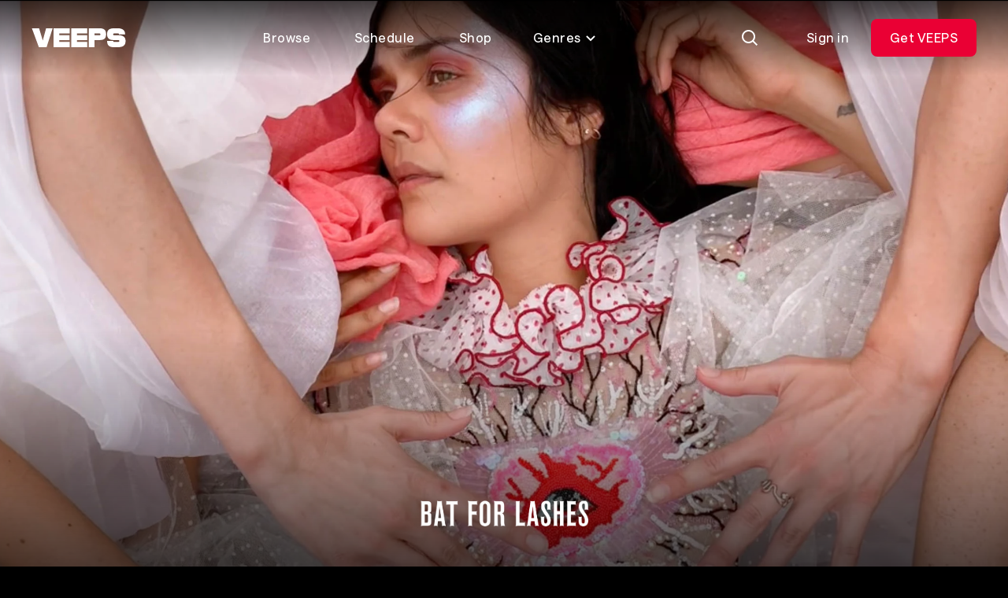

--- FILE ---
content_type: text/html; charset=utf-8
request_url: https://veeps.com/batforlashes
body_size: 65225
content:
<!DOCTYPE html>
<html lang="en">
  <head>
    <meta charset="utf-8">
    <meta name="viewport" content="width=device-width, initial-scale=1.0">
    
    <title>
      Bat For Lashes Livestreams - VEEPS
    </title>
    <link rel="preconnect" href="https://res.cloudinary.com">
    <link rel="preconnect" href="api-iam.intercom.io">
    <link rel="preconnect" href="https://analytics.google.com">

      <script>
  window.dataLayer = window.dataLayer || [];
</script>
      <script>
        (function(w,d,s,l,i){w[l]=w[l]||[];w[l].push({"gtm.start":
        new Date().getTime(),event:"gtm.js"});var f=d.getElementsByTagName(s)[0],
        j=d.createElement(s),dl=l!="dataLayer"?"&l="+l:"";j.async=true;j.src=
        "https://www.googletagmanager.com/gtm.js?id="+i+dl;f.parentNode.insertBefore(j,f);
        })(window,document,"script","dataLayer","GTM-NQMWRWW");
      </script>
      




    <script src="https://app.termly.io/resource-blocker/ebe60e45-360c-482b-bc78-0169979c3ae1?autoBlock=on">
    </script>
    <script>
      window.__CONFIG__ = {
        c: {"hash":"87f0616224a9ea7f359f7fafe297a1706da91bb0","chatPublishKey":"pub-c-eb43a482-29d3-4ffd-8169-adf1cbde3e2d","chatSubscribeKey":"sub-c-84ee6f14-961d-11ea-a94f-52daec260573","envName":"prod","sentryDsn":"https://aa6faeae7ced4e7ca128b6245482ebdc@o94174.ingest.sentry.io/6135000","sentryEnv":"prd"},
        f: {}
      };
    </script>
    <style>
      @font-face {
        font-family: "VEEPS-Display";
        font-weight: 400;
        src: url("/fonts/VEEPSRuderPlakatWeb-Regular.woff2") format("woff2"),
          url("/fonts/VEEPSRuderPlakatWeb-Regular.woff") format("woff");
      }
      @font-face {
        font-family: "VEEPS-Sans";
        font-weight: 400 700;
        src: url("/fonts/VEEPSSaans-VFVF.woff2") format("woff2"),
          url("/fonts/VEEPSSaans-VFVF.woff") format("woff");
      }
      .veeps-sans {font-family: "VEEPS-Sans";}
      .veeps-display {font-family: "VEEPS-Display";}
    </style>
    <link phx-track-static rel="stylesheet" href="/assets/veeps.css?v=87f0616224a9ea7f359f7fafe297a1706da91bb0">
    <link rel="preload" href="/fonts/VEEPSSaans-VFVF.woff2" as="font" type="font/woff2" crossorigin>
    <link rel="preload" href="/fonts/VEEPSRuderPlakatWeb-Regular.woff2" as="font" type="font/woff2" crossorigin>
    <script defer phx-track-static type="text/javascript" src="/assets/app.js?v=87f0616224a9ea7f359f7fafe297a1706da91bb0">
    </script>
    <meta name="x-veeps-version" content="87f0616224a9ea7f359f7fafe297a1706da91bb0">
    <meta name="color-scheme" content="dark">
    <meta name="theme-color" content="#000000">
    <meta name="google-site-verification" content="r-vet48iclisybR8iH1uxtKavLppVD-mMFvp5kexA1M">
    <meta name="csrf-token" content="IHBLEDIDTRp0PDMXDHkkblkxDhc3Bw4yoDsGGS8V2zpNtJrZiacTusCB">
    <meta name="twitter:card" content="summary">
    <meta name="twitter:image" content="https://res.cloudinary.com/veeps/image/upload/v1766176855/product/VEEPS_SQUARE_li0yqu.jpg">
    <meta name="description" content="Buy tickets to Bat For Lashes livestreams.">

  <meta property="og:type" content="website">

  <meta property="og:description" content="Buy tickets to Bat For Lashes livestreams.">

  <meta property="og:title" content="Bat For Lashes Livestreams - VEEPS">

  <meta property="og:image" content="https://res.cloudinary.com/veeps/image/upload/t_1280/v1640759160/assets/t8cyspmbyot7ocgouy7i.jpg">

  <meta property="og:url" content="https://veeps.com/batforlashes">

  <meta property="og:site_name" content="VEEPS">

<script type="application/ld+json">
  {"@context":"https://schema.org","@graph":[{"name":"Bat For Lashes presents a live Christmas Special (US Time Zone)","description":"Bat For Lashes presents a Live Christmas Special featuring intimate performances, musical treats and special guests.\n\n*There are 2 of the same shows at different times, please double check the time of show before purchasing.*","image":"https://d3kuhto8ln89d6.cloudfront.net/uploads/backgrounds/b0/bloba8169663-88fa-4cb9-97e5-856e0b2970f3.","url":"https://veeps.com/batforlashes/71bb7fb6-c78a-48e9-a380-0fdb3c445ab0","@type":"MusicEvent","@context":"https://schema.org","performer":[{"name":"Bat For Lashes","@type":"MusicGroup"}],"eventAttendanceMode":"https://schema.org/OnlineEventAttendanceMode","endDate":"2021-12-24T19:00:00Z","startDate":"2021-12-18T04:00:00Z","eventStatus":"https://schema.org/EventScheduled"},{"name":"Bat For Lashes presents a live Christmas Special (UK Time Zone)","description":"Bat For Lashes presents a Live Christmas Special featuring intimate performances, musical treats and special guests.\n\n*There are 2 of the same shows at different times, please double check the time of show before purchasing.*","image":"https://d3kuhto8ln89d6.cloudfront.net/uploads/backgrounds/b0/bloba8169663-88fa-4cb9-97e5-856e0b2970f3.","url":"https://veeps.com/batforlashes/2ba3a95a-f432-40b5-b9b0-9570ceed29de","@type":"MusicEvent","@context":"https://schema.org","performer":[{"name":"Bat For Lashes","@type":"MusicGroup"}],"eventAttendanceMode":"https://schema.org/OnlineEventAttendanceMode","endDate":"2021-12-24T21:00:00Z","startDate":"2021-12-17T20:00:00Z","eventStatus":"https://schema.org/EventScheduled"},{"name":"Bat For Lashes, live-streamed event","description":"Natasha will be serenading you from her house in LA, with a set list featuring tracks from her new album “Lost Girls” and several classics from her back catalogue, including songs from the Haunted Man, The Bride, Fur and Gold and some special covers. Join her for an intimate stripped down evening, the first live stream in almost a year!\r\n\r\n**Show will remain available to view until 11:59 PM PT on April 10th**","image":"https://d3kuhto8ln89d6.cloudfront.net/uploads/backgrounds/b0/bloba8169663-88fa-4cb9-97e5-856e0b2970f3.","url":"https://veeps.com/batforlashes/37741f8e-d214-4bac-a4c2-ce995acd54b2","@type":"MusicEvent","@context":"https://schema.org","performer":[{"name":"Bat For Lashes","@type":"MusicGroup"}],"eventAttendanceMode":"https://schema.org/OnlineEventAttendanceMode","endDate":"2021-04-11T06:59:00Z","startDate":"2021-04-10T03:00:00Z","eventStatus":"https://schema.org/EventScheduled"},{"name":"Bat For Lashes, live-streamed event","description":"Natasha will be serenading you from her house in LA, with a set list featuring tracks from her new album “Lost Girls” and several classics from her back catalogue, including songs from the Haunted Man, The Bride, Fur and Gold and some special covers. Join her for an intimate stripped down evening, the first live stream in almost a year!\n\n**Show will remain available to view until 11:59 PM BST on April 10th**","image":"https://d3kuhto8ln89d6.cloudfront.net/uploads/backgrounds/b0/bloba8169663-88fa-4cb9-97e5-856e0b2970f3.","url":"https://veeps.com/batforlashes/64897228-0b3f-40fb-b04a-1e5bcd25c212","@type":"MusicEvent","@context":"https://schema.org","performer":[{"name":"Bat For Lashes","@type":"MusicGroup"}],"eventAttendanceMode":"https://schema.org/OnlineEventAttendanceMode","endDate":"2021-04-10T22:59:00Z","startDate":"2021-04-09T19:00:00Z","eventStatus":"https://schema.org/EventScheduled"},{"name":"Bat For Lashes Livestream: Live from LA","description":"Natasha plays a set of Bat For Lashes material live from LA","image":"https://d3kuhto8ln89d6.cloudfront.net/uploads/backgrounds/b0/bloba8169663-88fa-4cb9-97e5-856e0b2970f3.","url":"https://veeps.com/batforlashes/1318c1b6-80fd-4c7e-8631-be42c149b1b6","@type":"MusicEvent","@context":"https://schema.org","performer":[{"name":"Bat For Lashes","@type":"MusicGroup"}],"eventAttendanceMode":"https://schema.org/OnlineEventAttendanceMode","endDate":"2020-05-18T06:59:00Z","startDate":"2020-05-16T20:30:00Z","eventStatus":"https://schema.org/EventScheduled"}]}
</script>
    <link rel="apple-touch-icon" sizes="60x60" href="/favicon/apple-touch-icon-60x60.png">
<link rel="apple-touch-icon" sizes="76x76" href="/favicon/apple-touch-icon-76x76.png">
<link rel="apple-touch-icon" sizes="120x120" href="/favicon/apple-touch-icon-120x120.png">
<link rel="apple-touch-icon" sizes="152x152" href="/favicon/apple-touch-icon-152x152.png">
<link rel="apple-touch-icon" sizes="180x180" href="/favicon/apple-touch-icon-180x180.png">
<link rel="icon" type="image/png" sizes="32x32" href="/favicon/favicon-32x32.png">
<link rel="icon" type="image/png" sizes="16x16" href="/favicon/favicon-16x16.png">
<link rel="manifest" href="/favicon/site.webmanifest">
<meta name="apple-mobile-web-app-title" content="Veeps">
<meta name="application-name" content="Veeps">
<meta name="msapplication-TileColor" content="#000000">
  </head>
  <body class="theme-fan overscroll-none text-body text-white vps-loading-page route-batforlashes non-subscriber region-US">
    <noscript>
      <iframe src="https://www.googletagmanager.com/ns.html?id=GTM-NQMWRWW" height="0" width="0" style="display:none;visibility:hidden">
      </iframe>
    </noscript>
    <div id="phx-GJBEyGjClkYEuwMC" data-phx-main data-phx-session="SFMyNTY.[base64].ld_7n1H-iOIbkNeuMP0UKgKvFXCmht0hvGF5-MLzWFk" data-phx-static="SFMyNTY.[base64].79MFEuPj1P1k3UXB7lTJ5qZcZmHqDRbuYm05JFz_0oY"><div class="contents">
  <div id="vps-loader" phx-update="ignore">
    <div class="vps-spinner" role="status">
      <div></div>
      <div></div>
      <div></div>
      <div></div>
      <div></div>
      <div></div>
      <div></div>
      <div></div>
      <div class="sr-only">Loading...</div>
    </div>
  </div>
  <div id="vps-session-update-hook" phx-hook="UpdateSession"></div>
  <div data-event="noop" id="google-purchase-event" phx-hook="GooglePurchaseEvent" style="display:none">
</div>

    <header class="fixed top-0 left-0 z-50 w-full transition-transform duration-500 ease-out-circ py-4 px-5 md:py-6 md:px-10 h-header " id="site_header">
  <div class="absolute inset-0 overflow-hidden -z-10">
    <div class="absolute inset-x-0 top-0 -bottom-0.5 pointer-events-none bg-bottom bg-[length:100%_138%] bg-gradient-to-b from-30% from-black/70 to-transparent to-[calc(100%_-_2px)]" phx-update="ignore" id="vps_header_bg">
    </div>
  </div>
  <div class="grid grid-cols-2 grid-rows-1 h-12 lg:grid-cols-[120px_1fr_max-content] 2xl:grid-cols-[minmax(0,_1fr)_2fr_minmax(0,_1fr)] items-center relative">
    <a href="/browse" data-phx-link="redirect" data-phx-link-state="push" class="block w-30 z-1" data-testid="header_logo" aria-label="VEEPS">
      <svg aria-hidden="true" class="block h-6 w-30" xmlns="http://www.w3.org/2000/svg" fill="none" viewbox="0 0 120 24"><path fill="currentColor" d="M18.521 0 14.32 15.547 9.643 0H.52l8.844 24h9.77l7.704-24h-8.317Zm31.912 0v24H70.82v-6.801H57.628v-2.267h13.021V8.706H57.628V6.589H70.82V0H50.433Zm60.018 8.706h-5.623c-.605 0-1.096-.303-1.096-1.059s.491-1.058 1.096-1.058h5.334c.605 0 .864.302.864 1.058h7.885c0-4.927-3.223-7.647-9.007-7.647h-5.079c-6.36 0-8.892 2.176-8.892 7.647 0 4.776 2.82 7.285 8.202 7.285h6.228c.604 0 1.095.333 1.095 1.118 0 .786-.462 1.149-1.067 1.149h-5.681c-.605 0-.864-.333-.864-1.149h-7.827c0 5.683 2.533 7.95 8.892 7.95h4.445c7.052 0 10.124-2.267 10.124-7.95 0-4.836-3.275-7.344-9.03-7.344M28.056 0v24h20.418v-6.801H35.25v-2.267H48.3V8.706H35.25V6.589h13.223V0H28.056Zm66.638 7.617c0-5.44-2.36-7.617-8.232-7.617H72.78v24h7.252v-9.068h6.431c5.871 0 8.23-2.086 8.23-7.315Zm-7.138 0c0 .786-.49 1.089-1.095 1.089h-6.429V6.59h6.43c.604 0 1.094.302 1.094 1.028"></path></svg>
    </a>
    <nav class="hidden lg:block z-1" data-testid="header_nav_desktop">
      <ul class="flex items-center justify-center space-x-2 text-center">
  <li>
    <a href="/browse" data-phx-link="redirect" data-phx-link-state="push" class="ds_button ds_button--tertiary ds_button--md lt-md:flex lt-md:justify-start">
  
  
      Browse
    
</a>
  </li>
  <li>
    <a href="/schedule" data-phx-link="redirect" data-phx-link-state="push" class="ds_button ds_button--tertiary ds_button--md lt-md:flex lt-md:justify-start">
  
  
      Schedule
    
</a>
  </li>
  <li>
    <a href="https://shop.veeps.com" class="ds_button ds_button--tertiary ds_button--md lt-md:flex lt-md:justify-start whitespace-nowrap" target="_blank">
  
  
      Shop
    
</a>
  </li>
  <li>
    <div id="genres_menu_desktop_769c9c13-b935-461c-b8b7-2c9e74da7b37" class="relative group" phx-hook="Dropdown" phx-click-away="[[&quot;remove_attr&quot;,{&quot;attr&quot;:&quot;aria-expanded&quot;,&quot;to&quot;:&quot;#genres_menu_desktop_769c9c13-b935-461c-b8b7-2c9e74da7b37_trigger&quot;}],[&quot;hide&quot;,{&quot;time&quot;:300,&quot;to&quot;:&quot;#genres_menu_desktop_769c9c13-b935-461c-b8b7-2c9e74da7b37_content&quot;,&quot;transition&quot;:[[&quot;ease-out-back&quot;,&quot;duration-300&quot;],[&quot;opacity-100&quot;],[&quot;opacity-0&quot;]]}]]">
  
    <button aria-controls="genres_menu_desktop_769c9c13-b935-461c-b8b7-2c9e74da7b37_content" aria-haspopup="true" aria-label="Toggle genres menu" class="transition-colors text-body inline-flex items-center leading-6 text-center justify-center btn-transparent active:bg-white/30 active:backdrop-blur-2xl focus-visible:bg-white/30 focus-visible:backdrop-blur-2xl hover:bg-white/30 hover:backdrop-blur-2xl aria-expanded:bg-white/30 aria-expanded:backdrop-blur-2xl text-white disabled:bg-transparent disabled:text-white/30 px-5 py-2.5 3xl:px-6 3xl:py-3 rounded-lg lt-md:flex lt-md:justify-start [&amp;&gt;svg]:aria-expanded:rotate-180" id="genres_menu_desktop_769c9c13-b935-461c-b8b7-2c9e74da7b37_trigger" type="button" phx-click="[[&quot;toggle_attr&quot;,{&quot;attr&quot;:[&quot;aria-expanded&quot;,&quot;true&quot;,&quot;false&quot;],&quot;to&quot;:&quot;#genres_menu_desktop_769c9c13-b935-461c-b8b7-2c9e74da7b37_trigger&quot;}],[&quot;toggle&quot;,{&quot;time&quot;:300,&quot;ins&quot;:[[&quot;ease-in-out-cubic&quot;,&quot;duration-300&quot;],[&quot;opacity-0&quot;],[&quot;opacity-100&quot;]],&quot;to&quot;:&quot;#genres_menu_desktop_769c9c13-b935-461c-b8b7-2c9e74da7b37_content&quot;,&quot;outs&quot;:[[&quot;ease-out-back&quot;,&quot;duration-300&quot;],[&quot;opacity-100&quot;],[&quot;opacity-0&quot;]]}]]">
      
    Genres <svg aria-hidden="true" viewbox="0 0 16 16" fill="none" class="h-4 w-4 ml-1"><path d="M3 6L8 11L13 6" stroke="currentColor" stroke-width="2"></path></svg>
  
    </button>
  

  
    <div id="genres_menu_desktop_769c9c13-b935-461c-b8b7-2c9e74da7b37_content" class="vps-dropdown__content hidden absolute bg-dark-gray p-1.5 rounded-lg top-full w-50 z-10 relative right-0 w-auto mt-1 md:absolute" aria-orientation="vertical">
      
    <nav>
      <ul class="grid grid-flow-col grid-rows-4">
        <li class="vps-dropdown__item whitespace-nowrap">
  <a href="/browse/alternative" data-phx-link="redirect" data-phx-link-state="push" class="vps-dropdown__item-action transition-colors appearance-none flex cursor-pointer disabled:opacity-50 focus:outline-none focus-within:bg-primary-100 font-regular hover:bg-primary-100 px-4 py-2.5 rounded-md text-body text-left text-primary-1000 w-full  " data-dropdown-item>
  
    
          Alternative
        
  
</a>
</li><li class="vps-dropdown__item whitespace-nowrap">
  <a href="/browse/comedy" data-phx-link="redirect" data-phx-link-state="push" class="vps-dropdown__item-action transition-colors appearance-none flex cursor-pointer disabled:opacity-50 focus:outline-none focus-within:bg-primary-100 font-regular hover:bg-primary-100 px-4 py-2.5 rounded-md text-body text-left text-primary-1000 w-full  " data-dropdown-item>
  
    
          Comedy
        
  
</a>
</li><li class="vps-dropdown__item whitespace-nowrap">
  <a href="/browse/country" data-phx-link="redirect" data-phx-link-state="push" class="vps-dropdown__item-action transition-colors appearance-none flex cursor-pointer disabled:opacity-50 focus:outline-none focus-within:bg-primary-100 font-regular hover:bg-primary-100 px-4 py-2.5 rounded-md text-body text-left text-primary-1000 w-full  " data-dropdown-item>
  
    
          Country
        
  
</a>
</li><li class="vps-dropdown__item whitespace-nowrap">
  <a href="/browse/folk" data-phx-link="redirect" data-phx-link-state="push" class="vps-dropdown__item-action transition-colors appearance-none flex cursor-pointer disabled:opacity-50 focus:outline-none focus-within:bg-primary-100 font-regular hover:bg-primary-100 px-4 py-2.5 rounded-md text-body text-left text-primary-1000 w-full  " data-dropdown-item>
  
    
          Folk
        
  
</a>
</li><li class="vps-dropdown__item whitespace-nowrap">
  <a href="/browse/indie" data-phx-link="redirect" data-phx-link-state="push" class="vps-dropdown__item-action transition-colors appearance-none flex cursor-pointer disabled:opacity-50 focus:outline-none focus-within:bg-primary-100 font-regular hover:bg-primary-100 px-4 py-2.5 rounded-md text-body text-left text-primary-1000 w-full  " data-dropdown-item>
  
    
          Indie
        
  
</a>
</li><li class="vps-dropdown__item whitespace-nowrap">
  <a href="/browse/jazz" data-phx-link="redirect" data-phx-link-state="push" class="vps-dropdown__item-action transition-colors appearance-none flex cursor-pointer disabled:opacity-50 focus:outline-none focus-within:bg-primary-100 font-regular hover:bg-primary-100 px-4 py-2.5 rounded-md text-body text-left text-primary-1000 w-full  " data-dropdown-item>
  
    
          Jazz
        
  
</a>
</li><li class="vps-dropdown__item whitespace-nowrap">
  <a href="/browse/metal" data-phx-link="redirect" data-phx-link-state="push" class="vps-dropdown__item-action transition-colors appearance-none flex cursor-pointer disabled:opacity-50 focus:outline-none focus-within:bg-primary-100 font-regular hover:bg-primary-100 px-4 py-2.5 rounded-md text-body text-left text-primary-1000 w-full  " data-dropdown-item>
  
    
          Metal
        
  
</a>
</li><li class="vps-dropdown__item whitespace-nowrap">
  <a href="/browse/pop" data-phx-link="redirect" data-phx-link-state="push" class="vps-dropdown__item-action transition-colors appearance-none flex cursor-pointer disabled:opacity-50 focus:outline-none focus-within:bg-primary-100 font-regular hover:bg-primary-100 px-4 py-2.5 rounded-md text-body text-left text-primary-1000 w-full  " data-dropdown-item>
  
    
          Pop
        
  
</a>
</li><li class="vps-dropdown__item whitespace-nowrap">
  <a href="/browse/randb" data-phx-link="redirect" data-phx-link-state="push" class="vps-dropdown__item-action transition-colors appearance-none flex cursor-pointer disabled:opacity-50 focus:outline-none focus-within:bg-primary-100 font-regular hover:bg-primary-100 px-4 py-2.5 rounded-md text-body text-left text-primary-1000 w-full  " data-dropdown-item>
  
    
          R&amp;B
        
  
</a>
</li><li class="vps-dropdown__item whitespace-nowrap">
  <a href="/browse/rap" data-phx-link="redirect" data-phx-link-state="push" class="vps-dropdown__item-action transition-colors appearance-none flex cursor-pointer disabled:opacity-50 focus:outline-none focus-within:bg-primary-100 font-regular hover:bg-primary-100 px-4 py-2.5 rounded-md text-body text-left text-primary-1000 w-full  " data-dropdown-item>
  
    
          Rap
        
  
</a>
</li><li class="vps-dropdown__item whitespace-nowrap">
  <a href="/browse/rock" data-phx-link="redirect" data-phx-link-state="push" class="vps-dropdown__item-action transition-colors appearance-none flex cursor-pointer disabled:opacity-50 focus:outline-none focus-within:bg-primary-100 font-regular hover:bg-primary-100 px-4 py-2.5 rounded-md text-body text-left text-primary-1000 w-full  " data-dropdown-item>
  
    
          Rock
        
  
</a>
</li>
      </ul>
    </nav>
  
    </div>
  
</div>
  </li>
</ul>
    </nav>
    <div class="flex items-center justify-end space-x-3" data-testid="header_actions">
      <div>
        
        <div id="search_live" data-phx-session="" data-phx-static="SFMyNTY.g2gDaAJhBnQAAAADdwJpZG0AAAALc2VhcmNoX2xpdmV3BWZsYXNodAAAAAB3CmFzc2lnbl9uZXdqbgYAn1ekG5wBYgABUYA.t27nhQK9yVyiyvyr-GIwAMCeJ02pOYMC_MCz2hqc5_0" data-phx-parent-id="phx-GJBEyGjClkYEuwMC"><div>
  <button type="button" class="ds_button ds_button--tertiary ds_button--md ds_button--icon" id="search_icon" phx-click="[[&quot;push&quot;,{&quot;target&quot;:&quot;#search_live&quot;,&quot;event&quot;:&quot;toggle-search-input&quot;}],[&quot;toggle&quot;,{&quot;display&quot;:&quot;flex&quot;,&quot;ins&quot;:[[&quot;ease-in&quot;,&quot;duration-fast-02&quot;],[&quot;opacity-0&quot;],[&quot;opacity-100&quot;]],&quot;to&quot;:&quot;#consumer_search_results&quot;,&quot;outs&quot;:[[&quot;ease-out&quot;,&quot;duration-fast-02&quot;],[&quot;opacity-100&quot;],[&quot;opacity-0&quot;]]}],[&quot;toggle&quot;,{&quot;display&quot;:&quot;flex&quot;,&quot;to&quot;:&quot;#search_consumer_wrapper&quot;}],[&quot;toggle&quot;,{&quot;display&quot;:&quot;inline-flex&quot;,&quot;to&quot;:&quot;#search_icon&quot;}],[&quot;focus&quot;,{&quot;to&quot;:&quot;#search_consumer_q&quot;}],[&quot;dispatch&quot;,{&quot;detail&quot;:{&quot;class&quot;:&quot;search-active&quot;,&quot;disableBodyScroll&quot;:true},&quot;event&quot;:&quot;phx:noscroll&quot;}]]" aria-label="Search">
  
  
    <img src="https://res.cloudinary.com/veeps/image/upload/v1724179229/product/icons/white/general/Search_dnqcur.svg" alt="" width="24" height="24" class="">
  
</button>

  <div id="consumer_search_results" class="fixed inset-0 z-10 hidden pt-20 bg-black md:pt-32">
    <div id="search_consumer_wrapper" class="absolute z-50 items-center hidden transition-opacity top-4 left-5 right-1 md:top-6 md:left-10 md:right-6">
      <img src="https://res.cloudinary.com/veeps/image/upload/v1698871628/product/brand/Logo_lebrga.svg" alt="" width="24" height="24" class="hidden h-6 mr-10 w-30 md:block">

      <form id="search_consumer" class="flex-grow" phx-target="#search_live" phx-change="search-consumer" phx-submit="search-consumer" phx-auto-recover="ignore">
  
  
  
        <div class="relative inline-flex flex-col align-top w-full m-0 bg-black">
  <label for="search_consumer_q" class="block mb-4 text-primary-500 sr-only">
  Find events or artists...
</label>
  <div class="flex flex-nowrap">
    <span class="absolute left-0 flex items-center h-10 px-3 top-1">
      <svg aria-hidden="true" viewbox="0 0 24 24" fill="none"><path fill-rule="evenodd" clip-rule="evenodd" d="M17 10.5C17 14.0899 14.0899 17 10.5 17C6.91015 17 4 14.0899 4 10.5C4 6.91015 6.91015 4 10.5 4C14.0899 4 17 6.91015 17 10.5ZM15.7618 17.176C14.3145 18.3183 12.4869 19 10.5 19C5.80558 19 2 15.1944 2 10.5C2 5.80558 5.80558 2 10.5 2C15.1944 2 19 5.80558 19 10.5C19 12.4869 18.3183 14.3145 17.176 15.7618L21.9971 20.5829L20.5829 21.9971L15.7618 17.176Z" fill="currentColor"></path></svg>
    </span>
    <input type="search" autocomplete="off" autofocus name="search[q]" id="search_consumer_q" class="flex-grow h-12 py-1 pr-16 bg-transparent rounded outline-none pl-15 text-subheading-sm leading-0 placeholder:text-primary-500" value="" phx-debounce="1000" placeholder="Find events or artists...">
    <span class="absolute right-0 flex items-center h-10 px-3 top-1">
      <button class="inline-flex items-center justify-center w-6 h-6 transition-colors rounded-full text-primary-500 hover:text-primary-1000" id="close_search" type="button" aria-label="Close search" phx-click="[[&quot;push&quot;,{&quot;target&quot;:&quot;#search_live&quot;,&quot;event&quot;:&quot;toggle-search-input&quot;}],[&quot;toggle&quot;,{&quot;display&quot;:&quot;flex&quot;,&quot;ins&quot;:[[&quot;ease-in&quot;,&quot;duration-fast-02&quot;],[&quot;opacity-0&quot;],[&quot;opacity-100&quot;]],&quot;to&quot;:&quot;#consumer_search_results&quot;,&quot;outs&quot;:[[&quot;ease-out&quot;,&quot;duration-fast-02&quot;],[&quot;opacity-100&quot;],[&quot;opacity-0&quot;]]}],[&quot;toggle&quot;,{&quot;display&quot;:&quot;flex&quot;,&quot;to&quot;:&quot;#search_consumer_wrapper&quot;}],[&quot;toggle&quot;,{&quot;display&quot;:&quot;inline-flex&quot;,&quot;to&quot;:&quot;#search_icon&quot;}],[&quot;dispatch&quot;,{&quot;detail&quot;:{&quot;class&quot;:&quot;search-active&quot;,&quot;disableBodyScroll&quot;:false},&quot;event&quot;:&quot;phx:noscroll&quot;}]]">
        <svg aria-hidden="true" viewbox="0 0 24 24" fill="none"><path d="M5 5L19 19M19 5L5 19" stroke="currentColor" stroke-width="2"></path></svg>
      </button>
    </span>
  </div>
</div>
      
</form>
    </div>

    <div class="flex-grow overflow-x-hidden overflow-y-auto vps-scrollbar overscroll-contain">
      <div class="max-w-full">
        

        

        
      </div>
    </div>
  </div>
</div></div>
      
      </div>
      <div class="flex items-center" id="cart_button">
  
</div>
      <div class="hidden md:block" id="desktop_account_menu" phx-hook="SelectItemEvent" data-list-id="account_menu" data-list-name="account_menu_actions" data-testid="logged_out_actions">
  <a href="/session/login" data-phx-link="redirect" data-phx-link-state="push" class="ds_button ds_button--tertiary ds_button--md">
  
  
    Sign in
  
</a>
  <a href="/all-access/plans" data-phx-link="redirect" data-phx-link-state="push" class="ds_button ds_button--red ds_button--md md:hidden lg:inline-flex" data-item-id="subscribe_header_link" data-item-name="Get VEEPS" data-list-item>
  
  
    Get VEEPS
  
</a>
  
</div>
      <div class="lg:hidden" data-testid="mobile_menu">
  <button type="button" class="ds_button ds_button--secondary ds_button--md ds_button--icon" phx-click="[[&quot;show&quot;,{&quot;to&quot;:&quot;#mobile_menu_content&quot;}],[&quot;show&quot;,{&quot;to&quot;:&quot;#mobile_menu_backdrop&quot;,&quot;transition&quot;:[[&quot;transition-all&quot;,&quot;transform&quot;,&quot;ease-out&quot;,&quot;duration-300&quot;],[&quot;opacity-0&quot;],[&quot;opacity-100&quot;]]}],[&quot;show&quot;,{&quot;display&quot;:&quot;flex&quot;,&quot;to&quot;:&quot;#mobile_menu_nav&quot;,&quot;transition&quot;:[[&quot;transition-all&quot;,&quot;ease-in-out-quad&quot;,&quot;duration-300&quot;],[&quot;opacity-0&quot;,&quot;-translate-y-full&quot;],[&quot;opacity-100&quot;,&quot;translate-y-0&quot;]]}],[&quot;show&quot;,{&quot;display&quot;:&quot;flex&quot;,&quot;time&quot;:350,&quot;to&quot;:&quot;#mobile_menu_nav_links&quot;,&quot;transition&quot;:[[&quot;transition-all&quot;,&quot;ease-in-out-quad&quot;,&quot;delay-150&quot;,&quot;duration-200&quot;],[&quot;opacity-0&quot;,&quot;-translate-y-10&quot;],[&quot;opacity-100&quot;,&quot;translate-y-0&quot;]]}],[&quot;dispatch&quot;,{&quot;detail&quot;:{&quot;class&quot;:&quot;menu-active&quot;,&quot;disableBodyScroll&quot;:true},&quot;event&quot;:&quot;phx:noscroll&quot;}]]" aria-label="Open Menu">
  
  
    <svg aria-hidden="true" class="block" viewbox="0 0 24 24" fill="none"><rect x="3" y="4" width="18" height="2" fill="currentColor"></rect><rect x="3" y="18" width="12" height="2" fill="currentColor"></rect><rect x="3" y="11" width="18" height="2" fill="currentColor"></rect></svg>
  
</button>
  <div class="fixed inset-0 z-0 overflow-hidden" id="mobile_menu_content" style="display:none">
    <div class="absolute inset-0 transition duration-700 bg-black/40 backdrop-blur-sm" id="mobile_menu_backdrop">
    </div>
    <div class="absolute inset-y-0 left-0 flex flex-col h-full max-w-full max-h-full px-5 overflow-y-auto bg-black w-105 pt-25" style="box-shadow: 0px 0px 0px -1px;" id="mobile_menu_nav" phx-click-away="[[&quot;hide&quot;,{&quot;to&quot;:&quot;#mobile_menu_backdrop&quot;,&quot;transition&quot;:[[&quot;transition-all&quot;,&quot;transform&quot;,&quot;ease-in&quot;,&quot;duration-200&quot;],[&quot;opacity-100&quot;],[&quot;opacity-0&quot;]]}],[&quot;hide&quot;,{&quot;to&quot;:&quot;#mobile_menu_nav_links&quot;,&quot;transition&quot;:[[&quot;transition-all&quot;,&quot;ease-in-out-quad&quot;,&quot;duration-150&quot;],[&quot;opacity-100&quot;,&quot;translate-y-0&quot;],[&quot;opacity-0&quot;,&quot;-translate-y-10&quot;]]}],[&quot;hide&quot;,{&quot;time&quot;:350,&quot;to&quot;:&quot;#mobile_menu_nav&quot;,&quot;transition&quot;:[[&quot;transition-all&quot;,&quot;ease-out-quint&quot;,&quot;delay-150&quot;,&quot;duration-200&quot;],[&quot;opacity-100&quot;,&quot;translate-y-0&quot;],[&quot;opacity-0&quot;,&quot;-translate-y-full&quot;]]}],[&quot;hide&quot;,{&quot;time&quot;:350,&quot;to&quot;:&quot;#mobile_menu_content&quot;,&quot;transition&quot;:[[&quot;block&quot;],[&quot;block&quot;],[&quot;hidden&quot;]]}],[&quot;dispatch&quot;,{&quot;detail&quot;:{&quot;class&quot;:&quot;menu-active&quot;,&quot;disableBodyScroll&quot;:false},&quot;event&quot;:&quot;phx:noscroll&quot;}]]" phx-remove="[[&quot;hide&quot;,{&quot;to&quot;:&quot;#mobile_menu_backdrop&quot;,&quot;transition&quot;:[[&quot;transition-all&quot;,&quot;transform&quot;,&quot;ease-in&quot;,&quot;duration-200&quot;],[&quot;opacity-100&quot;],[&quot;opacity-0&quot;]]}],[&quot;hide&quot;,{&quot;to&quot;:&quot;#mobile_menu_nav_links&quot;,&quot;transition&quot;:[[&quot;transition-all&quot;,&quot;ease-in-out-quad&quot;,&quot;duration-150&quot;],[&quot;opacity-100&quot;,&quot;translate-y-0&quot;],[&quot;opacity-0&quot;,&quot;-translate-y-10&quot;]]}],[&quot;hide&quot;,{&quot;time&quot;:350,&quot;to&quot;:&quot;#mobile_menu_nav&quot;,&quot;transition&quot;:[[&quot;transition-all&quot;,&quot;ease-out-quint&quot;,&quot;delay-150&quot;,&quot;duration-200&quot;],[&quot;opacity-100&quot;,&quot;translate-y-0&quot;],[&quot;opacity-0&quot;,&quot;-translate-y-full&quot;]]}],[&quot;hide&quot;,{&quot;time&quot;:350,&quot;to&quot;:&quot;#mobile_menu_content&quot;,&quot;transition&quot;:[[&quot;block&quot;],[&quot;block&quot;],[&quot;hidden&quot;]]}],[&quot;dispatch&quot;,{&quot;detail&quot;:{&quot;class&quot;:&quot;menu-active&quot;,&quot;disableBodyScroll&quot;:false},&quot;event&quot;:&quot;phx:noscroll&quot;}]]">
      <button type="button" class="ds_button ds_button--tertiary ds_button--md ds_button--icon absolute top-4 right-5" navigate="/login" phx-click="[[&quot;hide&quot;,{&quot;to&quot;:&quot;#mobile_menu_backdrop&quot;,&quot;transition&quot;:[[&quot;transition-all&quot;,&quot;transform&quot;,&quot;ease-in&quot;,&quot;duration-200&quot;],[&quot;opacity-100&quot;],[&quot;opacity-0&quot;]]}],[&quot;hide&quot;,{&quot;to&quot;:&quot;#mobile_menu_nav_links&quot;,&quot;transition&quot;:[[&quot;transition-all&quot;,&quot;ease-in-out-quad&quot;,&quot;duration-150&quot;],[&quot;opacity-100&quot;,&quot;translate-y-0&quot;],[&quot;opacity-0&quot;,&quot;-translate-y-10&quot;]]}],[&quot;hide&quot;,{&quot;time&quot;:350,&quot;to&quot;:&quot;#mobile_menu_nav&quot;,&quot;transition&quot;:[[&quot;transition-all&quot;,&quot;ease-out-quint&quot;,&quot;delay-150&quot;,&quot;duration-200&quot;],[&quot;opacity-100&quot;,&quot;translate-y-0&quot;],[&quot;opacity-0&quot;,&quot;-translate-y-full&quot;]]}],[&quot;hide&quot;,{&quot;time&quot;:350,&quot;to&quot;:&quot;#mobile_menu_content&quot;,&quot;transition&quot;:[[&quot;block&quot;],[&quot;block&quot;],[&quot;hidden&quot;]]}],[&quot;dispatch&quot;,{&quot;detail&quot;:{&quot;class&quot;:&quot;menu-active&quot;,&quot;disableBodyScroll&quot;:false},&quot;event&quot;:&quot;phx:noscroll&quot;}]]" aria-label="Close Menu">
  
  
        <svg aria-hidden="true" class="block" viewbox="0 0 24 24" fill="none"><path d="M5 5L19 19M19 5L5 19" stroke="currentColor" stroke-width="2"></path></svg>
      
</button>
      <nav class="relative flex flex-col h-full pt-6 overflow-auto" id="mobile_menu_nav_links">
        <ul class="flex flex-col mb-2 space-y-2">
  <li>
    <a href="/browse" data-phx-link="redirect" data-phx-link-state="push" class="ds_button ds_button--tertiary ds_button--md lt-md:flex lt-md:justify-start">
  
  
      Browse
    
</a>
  </li>
  <li>
    <a href="/schedule" data-phx-link="redirect" data-phx-link-state="push" class="ds_button ds_button--tertiary ds_button--md lt-md:flex lt-md:justify-start">
  
  
      Schedule
    
</a>
  </li>
  <li>
    <a href="https://shop.veeps.com" class="ds_button ds_button--tertiary ds_button--md lt-md:flex lt-md:justify-start whitespace-nowrap" target="_blank">
  
  
      Shop
    
</a>
  </li>
  <li>
    <div id="genres_menu_desktop_eb4e682a-68dc-47cd-8b7a-8f0d9d6bc572" class="relative group" phx-hook="Dropdown" phx-click-away="[[&quot;remove_attr&quot;,{&quot;attr&quot;:&quot;aria-expanded&quot;,&quot;to&quot;:&quot;#genres_menu_desktop_eb4e682a-68dc-47cd-8b7a-8f0d9d6bc572_trigger&quot;}],[&quot;hide&quot;,{&quot;time&quot;:300,&quot;to&quot;:&quot;#genres_menu_desktop_eb4e682a-68dc-47cd-8b7a-8f0d9d6bc572_content&quot;,&quot;transition&quot;:[[&quot;ease-out-back&quot;,&quot;duration-300&quot;],[&quot;opacity-100&quot;],[&quot;opacity-0&quot;]]}]]">
  
    <button aria-controls="genres_menu_desktop_eb4e682a-68dc-47cd-8b7a-8f0d9d6bc572_content" aria-haspopup="true" aria-label="Toggle genres menu" class="transition-colors text-body inline-flex items-center leading-6 text-center justify-center btn-transparent active:bg-white/30 active:backdrop-blur-2xl focus-visible:bg-white/30 focus-visible:backdrop-blur-2xl hover:bg-white/30 hover:backdrop-blur-2xl aria-expanded:bg-white/30 aria-expanded:backdrop-blur-2xl text-white disabled:bg-transparent disabled:text-white/30 px-5 py-2.5 3xl:px-6 3xl:py-3 rounded-lg lt-md:flex lt-md:justify-start [&amp;&gt;svg]:aria-expanded:rotate-180" id="genres_menu_desktop_eb4e682a-68dc-47cd-8b7a-8f0d9d6bc572_trigger" type="button" phx-click="[[&quot;toggle_attr&quot;,{&quot;attr&quot;:[&quot;aria-expanded&quot;,&quot;true&quot;,&quot;false&quot;],&quot;to&quot;:&quot;#genres_menu_desktop_eb4e682a-68dc-47cd-8b7a-8f0d9d6bc572_trigger&quot;}],[&quot;toggle&quot;,{&quot;time&quot;:300,&quot;ins&quot;:[[&quot;ease-in-out-cubic&quot;,&quot;duration-300&quot;],[&quot;opacity-0&quot;],[&quot;opacity-100&quot;]],&quot;to&quot;:&quot;#genres_menu_desktop_eb4e682a-68dc-47cd-8b7a-8f0d9d6bc572_content&quot;,&quot;outs&quot;:[[&quot;ease-out-back&quot;,&quot;duration-300&quot;],[&quot;opacity-100&quot;],[&quot;opacity-0&quot;]]}]]">
      
    Genres <svg aria-hidden="true" viewbox="0 0 16 16" fill="none" class="h-4 w-4 ml-1"><path d="M3 6L8 11L13 6" stroke="currentColor" stroke-width="2"></path></svg>
  
    </button>
  

  
    <div id="genres_menu_desktop_eb4e682a-68dc-47cd-8b7a-8f0d9d6bc572_content" class="vps-dropdown__content hidden absolute bg-dark-gray p-1.5 rounded-lg top-full w-50 z-10 relative right-0 w-auto mt-1 md:absolute" aria-orientation="vertical">
      
    <nav>
      <ul class="grid grid-flow-col grid-rows-4">
        <li class="vps-dropdown__item whitespace-nowrap">
  <a href="/browse/alternative" data-phx-link="redirect" data-phx-link-state="push" class="vps-dropdown__item-action transition-colors appearance-none flex cursor-pointer disabled:opacity-50 focus:outline-none focus-within:bg-primary-100 font-regular hover:bg-primary-100 px-4 py-2.5 rounded-md text-body text-left text-primary-1000 w-full  " data-dropdown-item>
  
    
          Alternative
        
  
</a>
</li><li class="vps-dropdown__item whitespace-nowrap">
  <a href="/browse/comedy" data-phx-link="redirect" data-phx-link-state="push" class="vps-dropdown__item-action transition-colors appearance-none flex cursor-pointer disabled:opacity-50 focus:outline-none focus-within:bg-primary-100 font-regular hover:bg-primary-100 px-4 py-2.5 rounded-md text-body text-left text-primary-1000 w-full  " data-dropdown-item>
  
    
          Comedy
        
  
</a>
</li><li class="vps-dropdown__item whitespace-nowrap">
  <a href="/browse/country" data-phx-link="redirect" data-phx-link-state="push" class="vps-dropdown__item-action transition-colors appearance-none flex cursor-pointer disabled:opacity-50 focus:outline-none focus-within:bg-primary-100 font-regular hover:bg-primary-100 px-4 py-2.5 rounded-md text-body text-left text-primary-1000 w-full  " data-dropdown-item>
  
    
          Country
        
  
</a>
</li><li class="vps-dropdown__item whitespace-nowrap">
  <a href="/browse/folk" data-phx-link="redirect" data-phx-link-state="push" class="vps-dropdown__item-action transition-colors appearance-none flex cursor-pointer disabled:opacity-50 focus:outline-none focus-within:bg-primary-100 font-regular hover:bg-primary-100 px-4 py-2.5 rounded-md text-body text-left text-primary-1000 w-full  " data-dropdown-item>
  
    
          Folk
        
  
</a>
</li><li class="vps-dropdown__item whitespace-nowrap">
  <a href="/browse/indie" data-phx-link="redirect" data-phx-link-state="push" class="vps-dropdown__item-action transition-colors appearance-none flex cursor-pointer disabled:opacity-50 focus:outline-none focus-within:bg-primary-100 font-regular hover:bg-primary-100 px-4 py-2.5 rounded-md text-body text-left text-primary-1000 w-full  " data-dropdown-item>
  
    
          Indie
        
  
</a>
</li><li class="vps-dropdown__item whitespace-nowrap">
  <a href="/browse/jazz" data-phx-link="redirect" data-phx-link-state="push" class="vps-dropdown__item-action transition-colors appearance-none flex cursor-pointer disabled:opacity-50 focus:outline-none focus-within:bg-primary-100 font-regular hover:bg-primary-100 px-4 py-2.5 rounded-md text-body text-left text-primary-1000 w-full  " data-dropdown-item>
  
    
          Jazz
        
  
</a>
</li><li class="vps-dropdown__item whitespace-nowrap">
  <a href="/browse/metal" data-phx-link="redirect" data-phx-link-state="push" class="vps-dropdown__item-action transition-colors appearance-none flex cursor-pointer disabled:opacity-50 focus:outline-none focus-within:bg-primary-100 font-regular hover:bg-primary-100 px-4 py-2.5 rounded-md text-body text-left text-primary-1000 w-full  " data-dropdown-item>
  
    
          Metal
        
  
</a>
</li><li class="vps-dropdown__item whitespace-nowrap">
  <a href="/browse/pop" data-phx-link="redirect" data-phx-link-state="push" class="vps-dropdown__item-action transition-colors appearance-none flex cursor-pointer disabled:opacity-50 focus:outline-none focus-within:bg-primary-100 font-regular hover:bg-primary-100 px-4 py-2.5 rounded-md text-body text-left text-primary-1000 w-full  " data-dropdown-item>
  
    
          Pop
        
  
</a>
</li><li class="vps-dropdown__item whitespace-nowrap">
  <a href="/browse/randb" data-phx-link="redirect" data-phx-link-state="push" class="vps-dropdown__item-action transition-colors appearance-none flex cursor-pointer disabled:opacity-50 focus:outline-none focus-within:bg-primary-100 font-regular hover:bg-primary-100 px-4 py-2.5 rounded-md text-body text-left text-primary-1000 w-full  " data-dropdown-item>
  
    
          R&amp;B
        
  
</a>
</li><li class="vps-dropdown__item whitespace-nowrap">
  <a href="/browse/rap" data-phx-link="redirect" data-phx-link-state="push" class="vps-dropdown__item-action transition-colors appearance-none flex cursor-pointer disabled:opacity-50 focus:outline-none focus-within:bg-primary-100 font-regular hover:bg-primary-100 px-4 py-2.5 rounded-md text-body text-left text-primary-1000 w-full  " data-dropdown-item>
  
    
          Rap
        
  
</a>
</li><li class="vps-dropdown__item whitespace-nowrap">
  <a href="/browse/rock" data-phx-link="redirect" data-phx-link-state="push" class="vps-dropdown__item-action transition-colors appearance-none flex cursor-pointer disabled:opacity-50 focus:outline-none focus-within:bg-primary-100 font-regular hover:bg-primary-100 px-4 py-2.5 rounded-md text-body text-left text-primary-1000 w-full  " data-dropdown-item>
  
    
          Rock
        
  
</a>
</li>
      </ul>
    </nav>
  
    </div>
  
</div>
  </li>
</ul>
        
        <div class="flex flex-col flex-grow pb-4 space-y-2" id="mobile_account_menu" phx-hook="SelectItemEvent" data-list-id="account_menu" data-list-name="account_menu_actions">
  <a href="/session/login" data-phx-link="redirect" data-phx-link-state="push" class="ds_button ds_button--secondary ds_button--md mt-auto">
  
  
    Sign in
  
</a>
  <a href="/all-access/plans" data-phx-link="redirect" data-phx-link-state="push" class="ds_button ds_button--red ds_button--md md:hidden lg:inline-flex" data-item-id="subscribe_header_link" data-item-name="Get VEEPS" data-list-item>
  
  
    Get VEEPS
  
</a>
  
</div>
      </nav>
    </div>
  </div>
</div>
    </div>
  </div>
</header>

  

  <main id="main_content" role="main" class="transition-opacity duration-500 ease-linear opacity-0 animate-page-enter min-h-content md:min-h-content-md" phx-connected="[[&quot;remove_class&quot;,{&quot;names&quot;:[&quot;opacity-0&quot;,&quot;animate-page-enter&quot;]}]]" phx-remove="[[&quot;add_class&quot;,{&quot;names&quot;:[&quot;opacity-0&quot;]}]]" phx-hook="NoScroll">
    

    <div id="entity_hub_live">
  
  <section id="entity_hero" class="[&amp;_+_[data-cards-list=&quot;standard&quot;]]:pt-0 relative " data-cards-list="hub_hero">
  <div class="relative w-full" data-testid="ds_cards_list_items">
    <section class="relative flex flex-col justify-end w-full overflow-hidden h-auto max-h-available-space lg:h-240 lg:max-h-[95vh] lg:-mb-30 lg:min-h-216" data-testid="hub_hero" data-card="hub_hero">
  
  <div class="relative overflow-hidden bg-secondary-1000 -mb-20 mt-18 rounded-t-lg md:rounded-none md:mt-0 md:-mb-50 lg:absolute lg:inset-0 lg:mb-0">
    <div class="max-h-full lg:absolute lg:inset-0">
      <picture>
        <source srcset="https://res.cloudinary.com/veeps/image/upload/t_hero_wide_webp/v1640759160/assets/t8cyspmbyot7ocgouy7i.webp" media="(min-width: 768px)" type="image/webp">
        <source srcset="https://res.cloudinary.com/veeps/image/upload/t_1280/v1640759160/assets/t8cyspmbyot7ocgouy7i.jpg" media="(min-width: 768px)" type="image/jpeg">
        <source srcset="https://res.cloudinary.com/veeps/image/upload/t_hero_wide_webp/v1640759160/assets/t8cyspmbyot7ocgouy7i.webp" type="image/webp">
        <img class="object-cover w-full h-auto  lg:h-full" data-testid="hub_hero_image" fetchpriority="high" src="https://res.cloudinary.com/veeps/image/upload/t_1280/v1640759160/assets/t8cyspmbyot7ocgouy7i.jpg" alt="">
      </picture>
      
      <div class="absolute z-0 -bottom-0.25 h-20 inset-x-0 w-full bg-gradient-to-t from-secondary-1000 to-transparent backface-hidden pointer-events-none lg:h-112">
      </div>
    </div>
    
    
  </div>

  
  <div class="relative text-center p-5 py-4 flex justify-center xl:px-10 lg:pb-48" data-card-content="hub_hero">
    <div class="flex flex-col items-center max-w-full w-100">
      
      <h1 class="sr-only" data-testid="hub_hero_title">
        Bat For Lashes
      </h1>

      
      
      
      <picture class="mb-4 z-1 xl:mb-0">
        <source srcset="https://res.cloudinary.com/veeps/image/upload/t_card_hero_logo_webp/v1640759124/assets/oiegaxddcu6mvvaflxpw.webp" type="image/webp">
        <img src="https://res.cloudinary.com/veeps/image/upload/t_card_hero_logo/v1640759124/assets/oiegaxddcu6mvvaflxpw.png" alt="Bat For Lashes logo" fetchpriority="high" class="object-contain object-bottom text-left max-w-55 w-fit max-h-20 xl:object-left-bottom xl:max-w-96 xl:max-h-26" data-testid="hub_hero_logo">
      </picture>
      
      
      
      
    </div>
  </div>
</section>
  </div>
</section>

  <div class="relative flex justify-center px-5 border-b border-b-white/15 md:block md:px-10">
    <div class="flex space-x-4 border-b sm:border-0 border-primary-100" data-testid="ds_tabs">
  <button type="button" class="pb-4.5 pt-2 border-b -mb-px text-body border-primary-1000 text-primary-1000" phx-click="tab_selected" data-testid="ds_tabs_tab" phx-value-tab="Home" class="pb-4.5 pt-2 border-b -mb-px text-body border-primary-1000 text-primary-1000" data-testid="ds_tabs_tab">
  
    
        Home
      
  
</button><button type="button" class="pb-4.5 pt-2 border-b -mb-px text-body border-transparent hover:border-primary-500 text-primary-500" phx-click="tab_selected" data-testid="ds_tabs_tab" phx-value-tab="About" class="pb-4.5 pt-2 border-b -mb-px text-body border-transparent hover:border-primary-500 text-primary-500" data-testid="ds_tabs_tab">
  
    
        About
      
  
</button>
</div>
  </div>
  <div class="pt-9 mb-28">
    
    <div id="entity_rails" phx-update="stream" class="">
      <section id="rails-past_events" class="mb-16 only-of-type:mb-0 " data-cards-list="landscape" data-variant="carousel" phx-hook="SelectItemEvent" data-list-id="rails-past_events" data-list-name="Past Events" data-direct-children-only="false">
  <div class="relative mb-6 text-left flex space-x-4 items-center justify-between z-10 pointer-events-none px-5 md:px-10" data-testid="ds_cards_list_title" data-cards-list-title="landscape">
  <h2 class="text-subheading-sm">Past Events</h2>
  
</div>

  <div class="relative" id="landscape_rail_rails-past_events">
    <div class="grid grid-flow-col auto-cols-max gap-x-3 -my-5 py-5 px-5 md:px-10 snap-x snap-mandatory scroll-pl-5 md:scroll-pl-10 group/carousel overflow-hidden overflow-x-scroll vps-scrollbar-none" data-testid="ds_cards_list_items" id="carousel_rails-past_events" data-carousel-type="landscape" phx-hook="Carousel">
      <div class="ds-card-landscape">
  <a href="/batforlashes/71bb7fb6-c78a-48e9-a380-0fdb3c445ab0" data-phx-link="redirect" data-phx-link-state="push" id="landscape_card_71bb7fb6-c78a-48e9-a380-0fdb3c445ab0_dd3e0540-e452-493a-944a-d624144f6c81_landscape_card" data-item-id="landscape_card_71bb7fb6-c78a-48e9-a380-0fdb3c445ab0_dd3e0540-e452-493a-944a-d624144f6c81" data-item-name="Bat For Lashes presents a live Christmas Special (US Time Zone) - Bat For Lashes" data-list-item data-card="landscape">
    <div data-card-media-container>
      <div data-media>
        <picture data-card-picture>
          <source srcset="https://d3kuhto8ln89d6.cloudfront.net/uploads/backgrounds/b0/bloba8169663-88fa-4cb9-97e5-856e0b2970f3." type="image/webp">
          <img src="https://d3kuhto8ln89d6.cloudfront.net/uploads/backgrounds/b0/bloba8169663-88fa-4cb9-97e5-856e0b2970f3." alt="" loading="lazy">
        </picture>
      </div>
      <div data-card-gradient></div>
      
      <div data-card-badges>
        
        
        
      </div>
      <picture data-card-logo>
        <source srcset="https://res.cloudinary.com/veeps/image/upload/t_card_hero_logo_webp/v1640759124/assets/oiegaxddcu6mvvaflxpw.webp" type="image/webp">
        <img src="https://res.cloudinary.com/veeps/image/upload/t_card_hero_logo/v1640759124/assets/oiegaxddcu6mvvaflxpw.png" alt="">
      </picture>
    </div>
    <div data-card-content>
      <h3 data-card-title>
        Bat For Lashes presents a live Christmas Special (US Time Zone)&nbsp;
      </h3>
      <p data-card-subtitle>
        Bat For Lashes
      </p>
    </div>
  </a>
  
</div><div class="ds-card-landscape">
  <a href="/batforlashes/2ba3a95a-f432-40b5-b9b0-9570ceed29de" data-phx-link="redirect" data-phx-link-state="push" id="landscape_card_2ba3a95a-f432-40b5-b9b0-9570ceed29de_16bd5bfc-6359-4737-bd73-ccad52f6e6d6_landscape_card" data-item-id="landscape_card_2ba3a95a-f432-40b5-b9b0-9570ceed29de_16bd5bfc-6359-4737-bd73-ccad52f6e6d6" data-item-name="Bat For Lashes presents a live Christmas Special (UK Time Zone) - Bat For Lashes" data-list-item data-card="landscape">
    <div data-card-media-container>
      <div data-media>
        <picture data-card-picture>
          <source srcset="https://d3kuhto8ln89d6.cloudfront.net/uploads/backgrounds/b0/bloba8169663-88fa-4cb9-97e5-856e0b2970f3." type="image/webp">
          <img src="https://d3kuhto8ln89d6.cloudfront.net/uploads/backgrounds/b0/bloba8169663-88fa-4cb9-97e5-856e0b2970f3." alt="" loading="lazy">
        </picture>
      </div>
      <div data-card-gradient></div>
      
      <div data-card-badges>
        
        
        
      </div>
      <picture data-card-logo>
        <source srcset="https://res.cloudinary.com/veeps/image/upload/t_card_hero_logo_webp/v1640759124/assets/oiegaxddcu6mvvaflxpw.webp" type="image/webp">
        <img src="https://res.cloudinary.com/veeps/image/upload/t_card_hero_logo/v1640759124/assets/oiegaxddcu6mvvaflxpw.png" alt="">
      </picture>
    </div>
    <div data-card-content>
      <h3 data-card-title>
        Bat For Lashes presents a live Christmas Special (UK Time Zone)&nbsp;
      </h3>
      <p data-card-subtitle>
        Bat For Lashes
      </p>
    </div>
  </a>
  
</div><div class="ds-card-landscape">
  <a href="/batforlashes/37741f8e-d214-4bac-a4c2-ce995acd54b2" data-phx-link="redirect" data-phx-link-state="push" id="landscape_card_37741f8e-d214-4bac-a4c2-ce995acd54b2_acce90a3-f3b5-460d-be9d-5ce8a357265d_landscape_card" data-item-id="landscape_card_37741f8e-d214-4bac-a4c2-ce995acd54b2_acce90a3-f3b5-460d-be9d-5ce8a357265d" data-item-name="Bat For Lashes, live-streamed event - Bat For Lashes" data-list-item data-card="landscape">
    <div data-card-media-container>
      <div data-media>
        <picture data-card-picture>
          <source srcset="https://d3kuhto8ln89d6.cloudfront.net/uploads/backgrounds/b0/bloba8169663-88fa-4cb9-97e5-856e0b2970f3." type="image/webp">
          <img src="https://d3kuhto8ln89d6.cloudfront.net/uploads/backgrounds/b0/bloba8169663-88fa-4cb9-97e5-856e0b2970f3." alt="" loading="lazy">
        </picture>
      </div>
      <div data-card-gradient></div>
      
      <div data-card-badges>
        
        
        
      </div>
      <picture data-card-logo>
        <source srcset="https://res.cloudinary.com/veeps/image/upload/t_card_hero_logo_webp/v1640759124/assets/oiegaxddcu6mvvaflxpw.webp" type="image/webp">
        <img src="https://res.cloudinary.com/veeps/image/upload/t_card_hero_logo/v1640759124/assets/oiegaxddcu6mvvaflxpw.png" alt="">
      </picture>
    </div>
    <div data-card-content>
      <h3 data-card-title>
        Bat For Lashes, live-streamed event&nbsp;
      </h3>
      <p data-card-subtitle>
        Bat For Lashes
      </p>
    </div>
  </a>
  
</div><div class="ds-card-landscape">
  <a href="/batforlashes/64897228-0b3f-40fb-b04a-1e5bcd25c212" data-phx-link="redirect" data-phx-link-state="push" id="landscape_card_64897228-0b3f-40fb-b04a-1e5bcd25c212_c17571b0-6653-4787-8286-34cd77575ad6_landscape_card" data-item-id="landscape_card_64897228-0b3f-40fb-b04a-1e5bcd25c212_c17571b0-6653-4787-8286-34cd77575ad6" data-item-name="Bat For Lashes, live-streamed event - Bat For Lashes" data-list-item data-card="landscape">
    <div data-card-media-container>
      <div data-media>
        <picture data-card-picture>
          <source srcset="https://d3kuhto8ln89d6.cloudfront.net/uploads/backgrounds/b0/bloba8169663-88fa-4cb9-97e5-856e0b2970f3." type="image/webp">
          <img src="https://d3kuhto8ln89d6.cloudfront.net/uploads/backgrounds/b0/bloba8169663-88fa-4cb9-97e5-856e0b2970f3." alt="" loading="lazy">
        </picture>
      </div>
      <div data-card-gradient></div>
      
      <div data-card-badges>
        
        
        
      </div>
      <picture data-card-logo>
        <source srcset="https://res.cloudinary.com/veeps/image/upload/t_card_hero_logo_webp/v1640759124/assets/oiegaxddcu6mvvaflxpw.webp" type="image/webp">
        <img src="https://res.cloudinary.com/veeps/image/upload/t_card_hero_logo/v1640759124/assets/oiegaxddcu6mvvaflxpw.png" alt="">
      </picture>
    </div>
    <div data-card-content>
      <h3 data-card-title>
        Bat For Lashes, live-streamed event&nbsp;
      </h3>
      <p data-card-subtitle>
        Bat For Lashes
      </p>
    </div>
  </a>
  
</div><div class="ds-card-landscape">
  <a href="/batforlashes/1318c1b6-80fd-4c7e-8631-be42c149b1b6" data-phx-link="redirect" data-phx-link-state="push" id="landscape_card_1318c1b6-80fd-4c7e-8631-be42c149b1b6_12ec93fc-7956-4f2c-823a-f55caa8242a9_landscape_card" data-item-id="landscape_card_1318c1b6-80fd-4c7e-8631-be42c149b1b6_12ec93fc-7956-4f2c-823a-f55caa8242a9" data-item-name="Bat For Lashes Livestream: Live from LA - Bat For Lashes" data-list-item data-card="landscape">
    <div data-card-media-container>
      <div data-media>
        <picture data-card-picture>
          <source srcset="https://d3kuhto8ln89d6.cloudfront.net/uploads/backgrounds/b0/bloba8169663-88fa-4cb9-97e5-856e0b2970f3." type="image/webp">
          <img src="https://d3kuhto8ln89d6.cloudfront.net/uploads/backgrounds/b0/bloba8169663-88fa-4cb9-97e5-856e0b2970f3." alt="" loading="lazy">
        </picture>
      </div>
      <div data-card-gradient></div>
      
      <div data-card-badges>
        
        
        
      </div>
      <picture data-card-logo>
        <source srcset="https://res.cloudinary.com/veeps/image/upload/t_card_hero_logo_webp/v1640759124/assets/oiegaxddcu6mvvaflxpw.webp" type="image/webp">
        <img src="https://res.cloudinary.com/veeps/image/upload/t_card_hero_logo/v1640759124/assets/oiegaxddcu6mvvaflxpw.png" alt="">
      </picture>
    </div>
    <div data-card-content>
      <h3 data-card-title>
        Bat For Lashes Livestream: Live from LA&nbsp;
      </h3>
      <p data-card-subtitle>
        Bat For Lashes
      </p>
    </div>
  </a>
  
</div>
    </div>
  </div>
</section>
    </div>

    
    

    
    

    
    
  </div>

  <div phx-update="ignore" id="app_banner_wrapper">
    <section class="hidden vps-app-banner" id="app_banner" phx-hook="AppsBanner"></section>
  </div>

  
</div>

    <div id="ds_stateful_portal" phx-hook="StatefulPortal" phx-target="3" data-close="[[&quot;push&quot;,{&quot;target&quot;:3,&quot;event&quot;:&quot;close&quot;}]]">
  
</div>
  </main>

    <div id="site_footer" phx-hook="IntercomInit">
</div>
<footer class="flex flex-wrap px-5 border-t bg-secondary-1000 border-t-primary-150 py-7 md:py-9 md:px-10 gap-y-4" data-testid="footer">
  <ul class="flex flex-grow space-x-6" data-testid="footer_links">
  <li>
    <a href="/terms" target="_blank" class="inline-block transition-colors text-primary-500 hover:text-primary-1000">
  Terms
</a>
  </li><li>
    <a href="/privacy" target="_blank" class="inline-block transition-colors text-primary-500 hover:text-primary-1000">
  Privacy
</a>
  </li><li>
    <button type="button" id="footer_intercom_trigger" phx-hook="IntercomShow" class="inline-block transition-colors text-primary-500 hover:text-primary-1000">
  Customer Service
</button>
  </li>
</ul>
  <div class="text-primary-500">
    &copy; 2026, VEEPS Inc.
  </div>
</footer>


    <div id="cart_live" data-phx-session="" data-phx-static="SFMyNTY.g2gDaAJhBnQAAAADdwJpZG0AAAAJY2FydF9saXZldwVmbGFzaHQAAAAAdwphc3NpZ25fbmV3bAAAAAV3CXN1YmRvbWFpbncObGF5b3V0X2Fzc2lnbnN3D3RyYWNraW5nX3BhcmFtc3cKZ2hvc3RfdXNlcncMY3VycmVudF91c2Vyam4GAKBXpBucAWIAAVGA.W55C5ioFXjYP49khNzLGlxZqHqURGRGkf3BLKLcnusQ" data-phx-parent-id="phx-GJBEyGjClkYEuwMC"><div id="cart-login-hook" class="hidden" data-event-name="cart_login_token_validated" phx-hook="LoginToken">
</div>

<div id="cart-countdown-timer-hook" class="hidden" phx-hook="CartCountdownTimer"></div>

</div>

</div></div>
    <div>
  <div id="unsupported" class="fixed inset-0 hidden px-4 py-40 overflow-y-auto text-center vps-scrollbar" style="background: #000; color: #fff; z-index: 100" hidden>
    <div class="absolute flex justify-center top-8 inset-x-8 md:justify-start">
      <svg aria-hidden="true" class="block h-6 w-30" xmlns="http://www.w3.org/2000/svg" fill="none" viewbox="0 0 120 24"><path fill="currentColor" d="M18.521 0 14.32 15.547 9.643 0H.52l8.844 24h9.77l7.704-24h-8.317Zm31.912 0v24H70.82v-6.801H57.628v-2.267h13.021V8.706H57.628V6.589H70.82V0H50.433Zm60.018 8.706h-5.623c-.605 0-1.096-.303-1.096-1.059s.491-1.058 1.096-1.058h5.334c.605 0 .864.302.864 1.058h7.885c0-4.927-3.223-7.647-9.007-7.647h-5.079c-6.36 0-8.892 2.176-8.892 7.647 0 4.776 2.82 7.285 8.202 7.285h6.228c.604 0 1.095.333 1.095 1.118 0 .786-.462 1.149-1.067 1.149h-5.681c-.605 0-.864-.333-.864-1.149h-7.827c0 5.683 2.533 7.95 8.892 7.95h4.445c7.052 0 10.124-2.267 10.124-7.95 0-4.836-3.275-7.344-9.03-7.344M28.056 0v24h20.418v-6.801H35.25v-2.267H48.3V8.706H35.25V6.589h13.223V0H28.056Zm66.638 7.617c0-5.44-2.36-7.617-8.232-7.617H72.78v24h7.252v-9.068h6.431c5.871 0 8.23-2.086 8.23-7.315Zm-7.138 0c0 .786-.49 1.089-1.095 1.089h-6.429V6.59h6.43c.604 0 1.094.302 1.094 1.028"></path></svg>
    </div>
    <h1 class="mb-4 text-subheading-lg">
      We&#8217;re sorry. We do not support this browser version
    </h1>
    <p class="my-4 text-subheading-sm text-white/50">
      Please update your browser version and try again
    </p>

    <div class="flex flex-wrap justify-center vps-scrollbar-none">
      <a href="https://www.google.com/chrome" target="" class="flex flex-col items-start justify-between p-4 bg-white/10 hover:bg-white/5 rounded-2xl w-35 h-35 text-[12px] flex-none m-3">
  <img src="https://res.cloudinary.com/veeps/image/upload/v1718736169/product/chrome_qoqom7.svg" loading="lazy" class="block w-auto h-auto max-h-7">
  Chrome
</a><a href="https://www.microsoft.com/edge" target="" class="flex flex-col items-start justify-between p-4 bg-white/10 hover:bg-white/5 rounded-2xl w-35 h-35 text-[12px] flex-none m-3">
  <img src="https://res.cloudinary.com/veeps/image/upload/v1718736130/product/edge_ql5psr.svg" loading="lazy" class="block w-auto h-auto max-h-7">
  Microsoft Edge
</a><a href="https://support.apple.com/en-us/HT204416" target="" class="flex flex-col items-start justify-between p-4 bg-white/10 hover:bg-white/5 rounded-2xl w-35 h-35 text-[12px] flex-none m-3">
  <img src="https://res.cloudinary.com/veeps/image/upload/v1724130656/product/safari_muwtj4.svg" loading="lazy" class="block w-auto h-auto max-h-7">
  Safari
</a><a href="https://www.mozilla.org/en-US/firefox/new" target="" class="flex flex-col items-start justify-between p-4 bg-white/10 hover:bg-white/5 rounded-2xl w-35 h-35 text-[12px] flex-none m-3">
  <img src="https://res.cloudinary.com/veeps/image/upload/v1718735736/product/firefox_kgnjdb.svg" loading="lazy" class="block w-auto h-auto max-h-7">
  Firefox
</a>
    </div>
    <img src="https://res.cloudinary.com/veeps/image/upload/v1713287065/product/AllAccess_emfpzh.svg" class="w-20 h-20 mx-auto mt-4">
    <p class="my-4 text-subheading-sm text-white/50">
      Watch on one of our premium Smart TV or mobile apps
    </p>
    <div class="flex flex-wrap justify-center vps-scrollbar-none">
      <a href="https://apps.veeps.com/tvos" target="_self" class="flex flex-col items-start justify-between p-4 bg-white/10 hover:bg-white/5 rounded-2xl w-35 h-35 text-[12px] flex-none m-3">
  <img src="https://res.cloudinary.com/veeps/image/upload/v1724131948/product/tvOS_sxhot8.svg" loading="lazy" class="block w-auto h-auto max-h-7">
  Apple TV
</a><a href="https://apps.veeps.com/roku" target="_self" class="flex flex-col items-start justify-between p-4 bg-white/10 hover:bg-white/5 rounded-2xl w-35 h-35 text-[12px] flex-none m-3">
  <img src="https://res.cloudinary.com/veeps/image/upload/v1724131949/product/Roku_qewozn.svg" loading="lazy" class="block w-auto h-auto max-h-7">
  Roku
</a><div id="samsung_tv_87d13bed-a59e-4218-be7c-d15e638c09cc" class="flex flex-col items-start justify-between p-4 bg-white/10 hover:bg-white/5 rounded-2xl w-35 h-35 text-[12px] flex-none m-3">
  <img src="https://res.cloudinary.com/veeps/image/upload/v1724131948/product/Samsung_bwhqxy.svg" class="block w-auto h-auto max-h-7">
  <span class="text-left text-white/50">Visit Samsung App Store and search for Veeps</span>
  Samsung TV
</div><a href="https://www.amazon.com/Veeps/dp/B0CLCWR77F" target="_blank" class="flex flex-col items-start justify-between p-4 bg-white/10 hover:bg-white/5 rounded-2xl w-35 h-35 text-[12px] flex-none m-3">
  <img src="https://res.cloudinary.com/veeps/image/upload/v1724131948/product/FireTV_arv16h.svg" loading="lazy" class="block w-auto h-auto max-h-7">
  Fire TV
</a>
      <a href="https://apps.veeps.com/ios" target="_self" class="flex flex-col items-start justify-between p-4 bg-white/10 hover:bg-white/5 rounded-2xl w-35 h-35 text-[12px] flex-none m-3">
  <img src="https://res.cloudinary.com/veeps/image/upload/v1724131947/product/Apple_voleei.svg" loading="lazy" class="block w-auto h-auto max-h-7">
  iOS App
</a><a href="https://apps.veeps.com/android" target="_self" class="flex flex-col items-start justify-between p-4 bg-white/10 hover:bg-white/5 rounded-2xl w-35 h-35 text-[12px] flex-none m-3">
  <img src="https://res.cloudinary.com/veeps/image/upload/v1724131949/product/Android_tzkavz.svg" loading="lazy" class="block w-auto h-auto max-h-7">
  Android App
</a>
    </div>

    
    <script>
      function isUnsupported(userAgent) {
        var supported_browsers = /Edge?\/(79|[89]\d|\d{3,})(\.\d+|)(\.\d+|)|Firefox\/(6[5-9]|[7-9]\d|\d{3,})\.\d+(\.\d+|)|Chrom(ium|e)\/(7[2-9]|[89]\d|\d{3,})\.\d+(\.\d+|)|Maci.* Version\/(12\.([1-9]|\d{2,})|(1[3-9]|[2-9]\d|\d{3,})\.\d+)([,.]\d+|)( Mobile\/\w+|) Safari\/|Chrome.+OPR\/(5[89]|[6-9]\d|\d{3,})\.\d+\.\d+|(CPU[ +]OS|iPhone[ +]OS|CPU[ +]iPhone|CPU IPhone OS|CPU iPad OS)[ +]+(12[._]([2-9]|\d{2,})|(1[3-9]|[2-9]\d|\d{3,})[._]\d+)([._]\d+|)|Opera Mini|Android:?[ /\-](10[7-9]|1[1-9]\d|[2-9]\d{2}|\d{4,})(\.\d+|)(\.\d+|)|Mobile Safari.+OPR\/(7[2-9]|[89]\d|\d{3,})\.\d+\.\d+|Android.+Firefox\/(10[6-9]|1[1-9]\d|[2-9]\d{2}|\d{4,})\.\d+(\.\d+|)|Android.+Chrom(ium|e)\/(10[7-9]|1[1-9]\d|[2-9]\d{2}|\d{4,})\.\d+(\.\d+|)|Android.+(UC? ?Browser|UCWEB|U3)[ /]?(13\.([4-9]|\d{2,})|(1[4-9]|[2-9]\d|\d{3,})\.\d+)\.\d+|SamsungBrowser\/(8\.([2-9]|\d{2,})|(9|\d{2,})\.\d+)|Android.+MQ{2}Browser\/(13(\.([1-9]|\d{2,})|)|(1[4-9]|[2-9]\d|\d{3,})(\.\d+|))(\.\d+|)/;
        var unsupported_browsers = /Silk|CCleaner/i
        return !supported_browsers.test(userAgent) || unsupported_browsers.test(userAgent)
      }
      if (window.navigator && isUnsupported(window.navigator.userAgent)) {
        var unsupported = document.getElementById("unsupported")
        document.body.classList.add("overflow-hidden");
        unsupported.classList.remove("hidden");
        unsupported.removeAttribute("hidden");

        if (/(Mac|iPhone|iPod|iPad)/i.test(window.navigator.platform)) {
          document.getElementById("mse_link").classList.add("hidden");
          document.getElementById("safari_link").classList.remove("hidden");
        }
      }
    </script>
  </div>
  <noscript>
    <div id="unsupported_no_js" class="fixed inset-0 flex flex-col items-center justify-center p-8 text-center" style="background: #000; color: #fff; z-index: 100">
      <div class="absolute flex justify-center top-8 inset-x-8 md:justify-start">
        <svg class="w-20" viewbox="0 0 89 25" fill="none"><path d="M86.3565 19.0049C87.8178 19.0049 89 17.8227 89 16.3614C89 14.8836 87.8178 13.7178 86.3565 13.7178C84.8787 13.7178 83.7129 14.8836 83.7129 16.3614C83.7129 17.8227 84.8787 19.0049 86.3565 19.0049Z" fill="currentColor"></path><path fill-rule="evenodd" clip-rule="evenodd" d="M11.3922 18.5293L17.3728 0.878699H12.4161L8.80826 14.2813H8.71076L5.08669 0.878699H0L6.02927 18.5293H11.3922ZM24.1666 18.908C28.4733 18.908 31.5935 16.5864 32.1136 13.1287H27.7582C27.3194 14.4789 25.9868 15.3515 24.2479 15.3515C21.8264 15.3515 20.25 13.6227 20.25 11.1035V10.8072H32.2598V9.34176C32.2598 3.97414 29.0583 0.5 23.9879 0.5C18.8362 0.5 15.5859 4.15525 15.5859 9.78632C15.5859 15.4339 18.8037 18.908 24.1666 18.908ZM27.7629 7.8599H20.3686C20.5311 5.65358 22.0262 4.05646 24.1064 4.05646C26.2191 4.05646 27.6654 5.60418 27.7629 7.8599ZM41.2885 18.908C45.5951 18.908 48.7154 16.5864 49.2355 13.1287H44.8801C44.4413 14.4789 43.1087 15.3515 41.3698 15.3515C38.9483 15.3515 37.3719 13.6227 37.3719 11.1035V10.8072H49.3817V9.34176C49.3817 3.97414 46.1802 0.5 41.1098 0.5C35.9581 0.5 32.7078 4.15525 32.7078 9.78632C32.7078 15.4339 35.9256 18.908 41.2885 18.908ZM44.8848 7.8599H37.4904C37.653 5.65358 39.1481 4.05646 41.2283 4.05646C43.341 4.05646 44.7873 5.60418 44.8848 7.8599ZM55.2793 24.2921V15.5656H55.3768C56.3032 17.5578 58.2533 18.8092 60.7886 18.8092C65.1439 18.8092 67.8417 15.3845 67.8417 9.70399C67.8417 4.00707 65.1277 0.598789 60.7073 0.598789C58.1883 0.598789 56.2544 1.88307 55.3118 3.95767H55.2143V0.878696H50.5339V24.2921H55.2793ZM59.1147 14.9399C56.7907 14.9399 55.2631 12.8982 55.2631 9.70399C55.2631 6.54269 56.7907 4.45162 59.1147 4.45162C61.4874 4.45162 62.9825 6.50976 62.9825 9.70399C62.9825 12.9147 61.4874 14.9399 59.1147 14.9399ZM75.0798 18.908C79.6789 18.908 82.8317 16.6193 82.8317 13.1452C82.8317 10.5108 81.4178 9.11125 77.9238 8.32093L74.5922 7.59646C73.0646 7.23423 72.317 6.64149 72.317 5.76884C72.317 4.63274 73.3896 3.87535 75.031 3.87535C76.7862 3.87535 77.9075 4.748 78.005 6.164H82.3766C82.3116 2.73925 79.4676 0.5 75.096 0.5C70.6269 0.5 67.7504 2.70632 67.7504 6.06521C67.7504 8.66669 69.4405 10.412 72.7396 11.1694L75.9573 11.8939C77.5175 12.2726 78.1025 12.7665 78.1025 13.6556C78.1025 14.8082 77.0137 15.5326 75.2098 15.5326C73.3246 15.5326 72.1708 14.6765 71.9432 13.1946H67.3116C67.5716 16.6358 70.4319 18.908 75.0798 18.908Z" fill="currentColor"></path></svg>
      </div>
      <h1 class="mb-4 font-medium text-subtitle1 md:text-h6">
        We&#8217;re sorry. This site requires JavaScript to be enabled.
      </h1>
      <p class="text-subtitle2" style="color: #9898A1;">
        Please enable JavaScript in your browser to continue.
      </p>
    </div>
  </noscript>
</div>
  </body>
</html>

--- FILE ---
content_type: text/css
request_url: https://veeps.com/assets/veeps.css?v=87f0616224a9ea7f359f7fafe297a1706da91bb0
body_size: 39994
content:
/*!
 * Cropper.js v1.6.2
 * https://fengyuanchen.github.io/cropperjs
 *
 * Copyright 2015-present Chen Fengyuan
 * Released under the MIT license
 *
 * Date: 2024-04-21T07:43:02.731Z
 */.cropper-container{-webkit-touch-callout:none;direction:ltr;font-size:0;line-height:0;position:relative;touch-action:none;-webkit-user-select:none;user-select:none}.cropper-container img{backface-visibility:hidden;display:block;height:100%;image-orientation:0deg;max-height:none!important;max-width:none!important;min-height:0!important;min-width:0!important;width:100%}.cropper-canvas,.cropper-crop-box,.cropper-drag-box,.cropper-modal,.cropper-wrap-box{bottom:0;left:0;position:absolute;right:0;top:0}.cropper-canvas,.cropper-wrap-box{overflow:hidden}.cropper-drag-box{background-color:#fff;opacity:0}.cropper-modal{background-color:#000;opacity:.5}.cropper-view-box{display:block;height:100%;outline:1px solid #39f;outline-color:#3399ffbf;overflow:hidden;width:100%}.cropper-dashed{border:0 dashed #eee;display:block;opacity:.5;position:absolute}.cropper-dashed.dashed-h{border-bottom-width:1px;border-top-width:1px;height:33.33333%;left:0;top:33.33333%;width:100%}.cropper-dashed.dashed-v{border-left-width:1px;border-right-width:1px;height:100%;left:33.33333%;top:0;width:33.33333%}.cropper-center{display:block;height:0;left:50%;opacity:.75;position:absolute;top:50%;width:0}.cropper-center:after,.cropper-center:before{background-color:#eee;content:" ";display:block;position:absolute}.cropper-center:before{height:1px;left:-3px;top:0;width:7px}.cropper-center:after{height:7px;left:0;top:-3px;width:1px}.cropper-face,.cropper-line,.cropper-point{display:block;height:100%;opacity:.1;position:absolute;width:100%}.cropper-face{background-color:#fff;left:0;top:0}.cropper-line{background-color:#39f}.cropper-line.line-e{cursor:ew-resize;right:-3px;top:0;width:5px}.cropper-line.line-n{cursor:ns-resize;height:5px;left:0;top:-3px}.cropper-line.line-w{cursor:ew-resize;left:-3px;top:0;width:5px}.cropper-line.line-s{bottom:-3px;cursor:ns-resize;height:5px;left:0}.cropper-point{background-color:#39f;height:5px;opacity:.75;width:5px}.cropper-point.point-e{cursor:ew-resize;margin-top:-3px;right:-3px;top:50%}.cropper-point.point-n{cursor:ns-resize;left:50%;margin-left:-3px;top:-3px}.cropper-point.point-w{cursor:ew-resize;left:-3px;margin-top:-3px;top:50%}.cropper-point.point-s{bottom:-3px;cursor:s-resize;left:50%;margin-left:-3px}.cropper-point.point-ne{cursor:nesw-resize;right:-3px;top:-3px}.cropper-point.point-nw{cursor:nwse-resize;left:-3px;top:-3px}.cropper-point.point-sw{bottom:-3px;cursor:nesw-resize;left:-3px}.cropper-point.point-se{bottom:-3px;cursor:nwse-resize;height:20px;opacity:1;right:-3px;width:20px}@media (min-width:768px){.cropper-point.point-se{height:15px;width:15px}}@media (min-width:992px){.cropper-point.point-se{height:10px;width:10px}}@media (min-width:1200px){.cropper-point.point-se{height:5px;opacity:.75;width:5px}}.cropper-point.point-se:before{background-color:#39f;bottom:-50%;content:" ";display:block;height:200%;opacity:0;position:absolute;right:-50%;width:200%}.cropper-invisible{opacity:0}.cropper-bg{background-image:url("[data-uri]")}.cropper-hide{display:block;height:0;position:absolute;width:0}.cropper-hidden{display:none!important}.cropper-move{cursor:move}.cropper-crop{cursor:crosshair}.cropper-disabled .cropper-drag-box,.cropper-disabled .cropper-face,.cropper-disabled .cropper-line,.cropper-disabled .cropper-point{cursor:not-allowed}.flatpickr-calendar{animation:none;background:#0000;background:#fff;border-radius:5px;box-shadow:1px 0 0 #e6e6e6,-1px 0 0 #e6e6e6,0 1px 0 #e6e6e6,0 -1px 0 #e6e6e6,0 3px 13px #00000014;box-sizing:border-box;direction:ltr;display:none;opacity:0;padding:0;position:absolute;text-align:center;touch-action:manipulation;visibility:hidden;width:307.875px}.flatpickr-calendar.inline,.flatpickr-calendar.open{max-height:640px;opacity:1;visibility:visible}.flatpickr-calendar.open{display:inline-block;z-index:99999}.flatpickr-calendar.animate.open{animation:fpFadeInDown .3s cubic-bezier(.23,1,.32,1)}.flatpickr-calendar.inline{display:block;position:relative;top:2px}.flatpickr-calendar.static{position:absolute;top:calc(100% + 2px)}.flatpickr-calendar.static.open{display:block;z-index:999}.flatpickr-calendar.multiMonth .flatpickr-days .dayContainer:nth-child(n+1) .flatpickr-day.inRange:nth-child(7n+7){box-shadow:none!important}.flatpickr-calendar.multiMonth .flatpickr-days .dayContainer:nth-child(n+2) .flatpickr-day.inRange:nth-child(7n+1){box-shadow:-2px 0 0 #e6e6e6,5px 0 0 #e6e6e6}.flatpickr-calendar .hasTime .dayContainer,.flatpickr-calendar .hasWeeks .dayContainer{border-bottom:0;border-bottom-left-radius:0;border-bottom-right-radius:0}.flatpickr-calendar .hasWeeks .dayContainer{border-left:0}.flatpickr-calendar.hasTime .flatpickr-time{border-top:1px solid #e6e6e6;height:40px}.flatpickr-calendar.noCalendar.hasTime .flatpickr-time{height:auto}.flatpickr-calendar:after,.flatpickr-calendar:before{border:solid #0000;content:"";display:block;height:0;left:22px;pointer-events:none;position:absolute;width:0}.flatpickr-calendar.arrowRight:after,.flatpickr-calendar.arrowRight:before,.flatpickr-calendar.rightMost:after,.flatpickr-calendar.rightMost:before{left:auto;right:22px}.flatpickr-calendar.arrowCenter:after,.flatpickr-calendar.arrowCenter:before{left:50%;right:50%}.flatpickr-calendar:before{border-width:5px;margin:0 -5px}.flatpickr-calendar:after{border-width:4px;margin:0 -4px}.flatpickr-calendar.arrowTop:after,.flatpickr-calendar.arrowTop:before{bottom:100%}.flatpickr-calendar.arrowTop:before{border-bottom-color:#e6e6e6}.flatpickr-calendar.arrowTop:after{border-bottom-color:#fff}.flatpickr-calendar.arrowBottom:after,.flatpickr-calendar.arrowBottom:before{top:100%}.flatpickr-calendar.arrowBottom:before{border-top-color:#e6e6e6}.flatpickr-calendar.arrowBottom:after{border-top-color:#fff}.flatpickr-calendar:focus{outline:0}.flatpickr-wrapper{display:inline-block;position:relative}.flatpickr-months{display:flex}.flatpickr-months .flatpickr-month{fill:#000000e6;background:#0000;color:#000000e6;flex:1;height:34px;line-height:1;overflow:hidden;position:relative;text-align:center;-webkit-user-select:none;user-select:none}.flatpickr-months .flatpickr-next-month,.flatpickr-months .flatpickr-prev-month{fill:#000000e6;color:#000000e6;cursor:pointer;height:34px;padding:10px;position:absolute;text-decoration:none;top:0;-webkit-user-select:none;user-select:none;z-index:3}.flatpickr-months .flatpickr-next-month.flatpickr-disabled,.flatpickr-months .flatpickr-prev-month.flatpickr-disabled{display:none}.flatpickr-months .flatpickr-next-month i,.flatpickr-months .flatpickr-prev-month i{position:relative}.flatpickr-months .flatpickr-next-month.flatpickr-prev-month,.flatpickr-months .flatpickr-prev-month.flatpickr-prev-month{left:0}.flatpickr-months .flatpickr-next-month.flatpickr-next-month,.flatpickr-months .flatpickr-prev-month.flatpickr-next-month{right:0}.flatpickr-months .flatpickr-next-month:hover,.flatpickr-months .flatpickr-prev-month:hover{color:#959ea9}.flatpickr-months .flatpickr-next-month:hover svg,.flatpickr-months .flatpickr-prev-month:hover svg{fill:#f64747}.flatpickr-months .flatpickr-next-month svg,.flatpickr-months .flatpickr-prev-month svg{height:14px;width:14px}.flatpickr-months .flatpickr-next-month svg path,.flatpickr-months .flatpickr-prev-month svg path{fill:inherit;transition:fill .1s}.numInputWrapper{height:auto;position:relative}.numInputWrapper input,.numInputWrapper span{display:inline-block}.numInputWrapper input{width:100%}.numInputWrapper input::-ms-clear{display:none}.numInputWrapper input::-webkit-inner-spin-button,.numInputWrapper input::-webkit-outer-spin-button{-webkit-appearance:none;margin:0}.numInputWrapper span{border:1px solid #39393926;box-sizing:border-box;cursor:pointer;height:50%;line-height:50%;opacity:0;padding:0 4px 0 2px;position:absolute;right:0;width:14px}.numInputWrapper span:hover{background:#0000001a}.numInputWrapper span:active{background:#0003}.numInputWrapper span:after{content:"";display:block;position:absolute}.numInputWrapper span.arrowUp{border-bottom:0;top:0}.numInputWrapper span.arrowUp:after{border-bottom:4px solid #39393999;border-left:4px solid #0000;border-right:4px solid #0000;top:26%}.numInputWrapper span.arrowDown{top:50%}.numInputWrapper span.arrowDown:after{border-left:4px solid #0000;border-right:4px solid #0000;border-top:4px solid #39393999;top:40%}.numInputWrapper span svg{height:auto;width:inherit}.numInputWrapper span svg path{fill:#00000080}.numInputWrapper:hover{background:#0000000d}.numInputWrapper:hover span{opacity:1}.flatpickr-current-month{color:inherit;display:inline-block;font-size:135%;font-weight:300;height:34px;left:12.5%;line-height:inherit;line-height:1;padding:7.48px 0 0;position:absolute;text-align:center;transform:translateZ(0);width:75%}.flatpickr-current-month span.cur-month{color:inherit;display:inline-block;font-family:inherit;font-weight:700;margin-left:.5ch;padding:0}.flatpickr-current-month span.cur-month:hover{background:#0000000d}.flatpickr-current-month .numInputWrapper{display:inline-block;width:6ch;width:7ch\0}.flatpickr-current-month .numInputWrapper span.arrowUp:after{border-bottom-color:#000000e6}.flatpickr-current-month .numInputWrapper span.arrowDown:after{border-top-color:#000000e6}.flatpickr-current-month input.cur-year{-webkit-appearance:textfield;appearance:textfield;background:#0000;border:0;border-radius:0;box-sizing:border-box;color:inherit;cursor:text;display:inline-block;font-family:inherit;font-size:inherit;font-weight:300;height:auto;line-height:inherit;margin:0;padding:0 0 0 .5ch;vertical-align:initial}.flatpickr-current-month input.cur-year:focus{outline:0}.flatpickr-current-month input.cur-year[disabled],.flatpickr-current-month input.cur-year[disabled]:hover{background:#0000;color:#00000080;font-size:100%;pointer-events:none}.flatpickr-current-month .flatpickr-monthDropdown-months{appearance:menulist;-webkit-appearance:menulist;-moz-appearance:menulist;background:#0000;border:none;border-radius:0;box-sizing:border-box;-webkit-box-sizing:border-box;color:inherit;cursor:pointer;font-family:inherit;font-size:inherit;font-weight:300;height:auto;line-height:inherit;margin:-1px 0 0;outline:none;padding:0 0 0 .5ch;position:relative;vertical-align:initial;width:auto}.flatpickr-current-month .flatpickr-monthDropdown-months:active,.flatpickr-current-month .flatpickr-monthDropdown-months:focus{outline:none}.flatpickr-current-month .flatpickr-monthDropdown-months:hover{background:#0000000d}.flatpickr-current-month .flatpickr-monthDropdown-months .flatpickr-monthDropdown-month{background-color:initial;outline:none;padding:0}.flatpickr-weekdays{align-items:center;background:#0000;display:flex;height:28px;overflow:hidden;text-align:center;width:100%}.flatpickr-weekdays .flatpickr-weekdaycontainer{display:flex;flex:1}span.flatpickr-weekday{background:#0000;color:#0000008a;cursor:default;display:block;flex:1;font-size:90%;font-weight:bolder;line-height:1;margin:0;text-align:center}.dayContainer,.flatpickr-weeks{padding:1px 0 0}.flatpickr-days{align-items:flex-start;display:flex;overflow:hidden;position:relative;width:307.875px}.flatpickr-days:focus{outline:0}.dayContainer{box-sizing:border-box;display:inline-block;display:flex;flex-wrap:wrap;-ms-flex-wrap:wrap;justify-content:space-around;max-width:307.875px;min-width:307.875px;opacity:1;outline:0;padding:0;text-align:left;transform:translateZ(0);width:307.875px}.dayContainer+.dayContainer{box-shadow:-1px 0 0 #e6e6e6}.flatpickr-day{background:none;border:1px solid #0000;border-radius:150px;box-sizing:border-box;color:#393939;cursor:pointer;display:inline-block;flex-basis:14.2857143%;font-weight:400;height:39px;justify-content:center;line-height:39px;margin:0;max-width:39px;position:relative;text-align:center;width:14.2857143%}.flatpickr-day.inRange,.flatpickr-day.nextMonthDay.inRange,.flatpickr-day.nextMonthDay.today.inRange,.flatpickr-day.nextMonthDay:focus,.flatpickr-day.nextMonthDay:hover,.flatpickr-day.prevMonthDay.inRange,.flatpickr-day.prevMonthDay.today.inRange,.flatpickr-day.prevMonthDay:focus,.flatpickr-day.prevMonthDay:hover,.flatpickr-day.today.inRange,.flatpickr-day:focus,.flatpickr-day:hover{background:#e6e6e6;border-color:#e6e6e6;cursor:pointer;outline:0}.flatpickr-day.today{border-color:#959ea9}.flatpickr-day.today:focus,.flatpickr-day.today:hover{background:#959ea9;border-color:#959ea9;color:#fff}.flatpickr-day.endRange,.flatpickr-day.endRange.inRange,.flatpickr-day.endRange.nextMonthDay,.flatpickr-day.endRange.prevMonthDay,.flatpickr-day.endRange:focus,.flatpickr-day.endRange:hover,.flatpickr-day.selected,.flatpickr-day.selected.inRange,.flatpickr-day.selected.nextMonthDay,.flatpickr-day.selected.prevMonthDay,.flatpickr-day.selected:focus,.flatpickr-day.selected:hover,.flatpickr-day.startRange,.flatpickr-day.startRange.inRange,.flatpickr-day.startRange.nextMonthDay,.flatpickr-day.startRange.prevMonthDay,.flatpickr-day.startRange:focus,.flatpickr-day.startRange:hover{background:#569ff7;border-color:#569ff7;box-shadow:none;color:#fff}.flatpickr-day.endRange.startRange,.flatpickr-day.selected.startRange,.flatpickr-day.startRange.startRange{border-radius:50px 0 0 50px}.flatpickr-day.endRange.endRange,.flatpickr-day.selected.endRange,.flatpickr-day.startRange.endRange{border-radius:0 50px 50px 0}.flatpickr-day.endRange.startRange+.endRange:not(:nth-child(7n+1)),.flatpickr-day.selected.startRange+.endRange:not(:nth-child(7n+1)),.flatpickr-day.startRange.startRange+.endRange:not(:nth-child(7n+1)){box-shadow:-10px 0 0 #569ff7}.flatpickr-day.endRange.startRange.endRange,.flatpickr-day.selected.startRange.endRange,.flatpickr-day.startRange.startRange.endRange{border-radius:50px}.flatpickr-day.inRange{border-radius:0;box-shadow:-5px 0 0 #e6e6e6,5px 0 0 #e6e6e6}.flatpickr-day.flatpickr-disabled,.flatpickr-day.flatpickr-disabled:hover,.flatpickr-day.nextMonthDay,.flatpickr-day.notAllowed,.flatpickr-day.notAllowed.nextMonthDay,.flatpickr-day.notAllowed.prevMonthDay,.flatpickr-day.prevMonthDay{background:#0000;border-color:#0000;color:#3939394d;cursor:default}.flatpickr-day.flatpickr-disabled,.flatpickr-day.flatpickr-disabled:hover{color:#3939391a;cursor:not-allowed}.flatpickr-day.week.selected{border-radius:0;box-shadow:-5px 0 0 #569ff7,5px 0 0 #569ff7}.flatpickr-day.hidden{visibility:hidden}.rangeMode .flatpickr-day{margin-top:1px}.flatpickr-weekwrapper{float:left}.flatpickr-weekwrapper .flatpickr-weeks{box-shadow:1px 0 0 #e6e6e6;padding:0 12px}.flatpickr-weekwrapper .flatpickr-weekday{float:none;line-height:28px;width:100%}.flatpickr-weekwrapper span.flatpickr-day,.flatpickr-weekwrapper span.flatpickr-day:hover{background:#0000;border:none;color:#3939394d;cursor:default;display:block;max-width:none;width:100%}.flatpickr-innerContainer{box-sizing:border-box;display:block;display:flex;overflow:hidden}.flatpickr-rContainer{box-sizing:border-box;display:inline-block;padding:0}.flatpickr-time{box-sizing:border-box;display:block;display:flex;height:0;line-height:40px;max-height:40px;outline:0;overflow:hidden;text-align:center}.flatpickr-time:after{clear:both;content:"";display:table}.flatpickr-time .numInputWrapper{flex:1;float:left;height:40px;width:40%}.flatpickr-time .numInputWrapper span.arrowUp:after{border-bottom-color:#393939}.flatpickr-time .numInputWrapper span.arrowDown:after{border-top-color:#393939}.flatpickr-time.hasSeconds .numInputWrapper{width:26%}.flatpickr-time.time24hr .numInputWrapper{width:49%}.flatpickr-time input{-webkit-appearance:textfield;appearance:textfield;background:#0000;border:0;border-radius:0;box-shadow:none;box-sizing:border-box;color:#393939;font-size:14px;height:inherit;line-height:inherit;margin:0;padding:0;position:relative;text-align:center}.flatpickr-time input.flatpickr-hour{font-weight:700}.flatpickr-time input.flatpickr-minute,.flatpickr-time input.flatpickr-second{font-weight:400}.flatpickr-time input:focus{border:0;outline:0}.flatpickr-time .flatpickr-am-pm,.flatpickr-time .flatpickr-time-separator{align-self:center;color:#393939;float:left;font-weight:700;height:inherit;line-height:inherit;-webkit-user-select:none;user-select:none;width:2%}.flatpickr-time .flatpickr-am-pm{cursor:pointer;font-weight:400;outline:0;text-align:center;width:18%}.flatpickr-time .flatpickr-am-pm:focus,.flatpickr-time .flatpickr-am-pm:hover,.flatpickr-time input:focus,.flatpickr-time input:hover{background:#eee}.flatpickr-input[readonly]{cursor:pointer}@keyframes fpFadeInDown{0%{opacity:0;transform:translate3d(0,-20px,0)}to{opacity:1;transform:translateZ(0)}}

/*! tailwindcss v3.3.2 | MIT License | https://tailwindcss.com*/*,:after,:before{border:0 solid;box-sizing:border-box}:after,:before{--tw-content:""}html{-webkit-text-size-adjust:100%;font-feature-settings:normal;font-family:VEEPS-Sans,sans-serif;font-variation-settings:normal;line-height:1.5;-o-tab-size:4;tab-size:4}body{line-height:inherit;margin:0}hr{border-top-width:1px;color:inherit;height:0}abbr:where([title]){-webkit-text-decoration:underline dotted;text-decoration:underline dotted}h1,h2,h3,h4,h5,h6{font-size:inherit;font-weight:inherit}a{color:inherit;text-decoration:inherit}b,strong{font-weight:bolder}code,kbd,pre,samp{font-family:ui-monospace,SFMono-Regular,Menlo,Monaco,Consolas,Liberation Mono,Courier New,monospace;font-size:1em}small{font-size:80%}sub,sup{font-size:75%;line-height:0;position:relative;vertical-align:initial}sub{bottom:-.25em}sup{top:-.5em}table{border-collapse:collapse;border-color:inherit;text-indent:0}button,input,optgroup,select,textarea{color:inherit;font-family:inherit;font-size:100%;font-weight:inherit;line-height:inherit;margin:0;padding:0}button,select{text-transform:none}[type=button],[type=reset],[type=submit],button{-webkit-appearance:button;background-color:initial;background-image:none}:-moz-focusring{outline:auto}:-moz-ui-invalid{box-shadow:none}progress{vertical-align:initial}::-webkit-inner-spin-button,::-webkit-outer-spin-button{height:auto}[type=search]{-webkit-appearance:textfield;outline-offset:-2px}::-webkit-search-decoration{-webkit-appearance:none}::-webkit-file-upload-button{-webkit-appearance:button;font:inherit}summary{display:list-item}blockquote,dd,dl,figure,h1,h2,h3,h4,h5,h6,hr,p,pre{margin:0}fieldset{margin:0}fieldset,legend{padding:0}menu,ol,ul{list-style:none;margin:0;padding:0}textarea{resize:vertical}input::placeholder,textarea::placeholder{color:#9ca3af;opacity:1}[role=button],button{cursor:pointer}:disabled{cursor:default}audio,canvas,embed,iframe,img,object,svg,video{display:block;vertical-align:middle}img,video{height:auto;max-width:100%}[hidden]{display:none}html{--tw-bg-opacity:1;background-color:rgb(0 0 0/var(--tw-bg-opacity))}:root{--header-height:5rem}@media(min-width:768px){:root{--header-height:6rem}}svg{fill:none;height:1.5rem;width:1.5rem}.text-heading-xs{font-family:VEEPS-Display,sans-serif;font-size:1.875rem;line-height:1.875rem;text-transform:uppercase}@media (min-width:768px){.text-heading-xs{font-size:3rem;line-height:3rem}}.text-subheading-sm{font-size:1.125rem;font-weight:500;letter-spacing:.03em;line-height:1.5rem}@media (min-width:1792px){.text-subheading-sm{font-size:1.5rem;font-weight:500;letter-spacing:.03em;line-height:1.875rem}}.backface-hidden{backface-visibility:hidden}.aspect-clip,.aspect-clip-lg,.aspect-gift-card,.aspect-landscape,.aspect-portrait,.aspect-square{position:relative}.aspect-clip-lg:before,.aspect-clip:before,.aspect-gift-card:before,.aspect-landscape:before,.aspect-portrait:before,.aspect-square:before{content:"";display:block;width:100%}.aspect-landscape:before{padding-top:min(var(--max-aspect-height,100vh),56.25%)}.aspect-gift-card:before{padding-top:57.1428571429%}.aspect-portrait:before{padding-top:150%}.aspect-clip:before{padding-top:142.8571428571%}.aspect-square:before{padding-top:100%}.aspect-content{inset:0;bottom:0;left:0;position:absolute;right:0;top:0}input[type=search]::-webkit-search-cancel-button{-webkit-appearance:none;background-image:url(https://assets.cdn.veeps.com/clear.svg);background-position:50%;background-repeat:no-repeat;background-size:contain;border-radius:9999px;height:1rem;opacity:0;pointer-events:none;width:1rem}.theme-artist input[type=search]::-webkit-search-cancel-button{--tw-invert:invert(100%);filter:var(--tw-blur) var(--tw-brightness) var(--tw-contrast) var(--tw-grayscale) var(--tw-hue-rotate) var(--tw-invert) var(--tw-saturate) var(--tw-sepia) var(--tw-drop-shadow)}input[type=search]:focus::-webkit-search-cancel-button{opacity:.5;pointer-events:auto}@media (hover:hover) and (pointer:fine){input[type=search]:focus::-webkit-search-cancel-button:hover{opacity:.7}}.event-gate-active,.menu-active,.modal-active,.search-active{overflow:hidden}.list-image-check-16{background-image:url(https://res.cloudinary.com/veeps/image/upload/v1740033250/product/icons/white/12/Check_xijxpb.svg);background-position:left 7px;background-repeat:no-repeat;background-size:16px;padding-left:24px}*,::backdrop,:after,:before{--tw-border-spacing-x:0;--tw-border-spacing-y:0;--tw-translate-x:0;--tw-translate-y:0;--tw-rotate:0;--tw-skew-x:0;--tw-skew-y:0;--tw-scale-x:1;--tw-scale-y:1;--tw-pan-x: ;--tw-pan-y: ;--tw-pinch-zoom: ;--tw-scroll-snap-strictness:proximity;--tw-gradient-from-position: ;--tw-gradient-via-position: ;--tw-gradient-to-position: ;--tw-ordinal: ;--tw-slashed-zero: ;--tw-numeric-figure: ;--tw-numeric-spacing: ;--tw-numeric-fraction: ;--tw-ring-inset: ;--tw-ring-offset-width:0px;--tw-ring-offset-color:#fff;--tw-ring-color:#3b82f680;--tw-ring-offset-shadow:0 0 #0000;--tw-ring-shadow:0 0 #0000;--tw-shadow:0 0 #0000;--tw-shadow-colored:0 0 #0000;--tw-blur: ;--tw-brightness: ;--tw-contrast: ;--tw-grayscale: ;--tw-hue-rotate: ;--tw-invert: ;--tw-saturate: ;--tw-sepia: ;--tw-drop-shadow: ;--tw-backdrop-blur: ;--tw-backdrop-brightness: ;--tw-backdrop-contrast: ;--tw-backdrop-grayscale: ;--tw-backdrop-hue-rotate: ;--tw-backdrop-invert: ;--tw-backdrop-opacity: ;--tw-backdrop-saturate: ;--tw-backdrop-sepia: }.\!container{width:100%!important}.container{width:100%}@media (min-width:480px){.\!container{max-width:480px!important}.container{max-width:480px}}@media (min-width:640px){.\!container{max-width:640px!important}.container{max-width:640px}}@media (min-width:768px){.\!container{max-width:768px!important}.container{max-width:768px}}@media (min-width:1024px){.\!container{max-width:1024px!important}.container{max-width:1024px}}@media (min-width:1280px){.\!container{max-width:1280px!important}.container{max-width:1280px}}@media (min-width:1536px){.\!container{max-width:1536px!important}.container{max-width:1536px}}@media (min-width:1792px){.\!container{max-width:1792px!important}.container{max-width:1792px}}.ds_button{align-items:center;display:inline-flex;font-size:.9375rem;font-weight:500;justify-content:center;letter-spacing:.03em;line-height:1.25rem;text-align:center;transition-duration:.15s;transition-property:color,background-color,border-color,text-decoration-color,fill,stroke;transition-timing-function:cubic-bezier(.4,0,.2,1)}@media (min-width:768px){.ds_button{font-size:1rem;font-weight:500;letter-spacing:.03em;line-height:1.25rem}}.ds_button:focus{outline:2px solid #0000;outline-offset:2px}.ds_button--disabled{pointer-events:none}.ds_button--primary{background-color:var(--ds-color-primary-1000,#fff);color:var(--ds-color-secondary-1000,#000)}@media (hover:hover) and (pointer:fine){.ds_button--primary:hover{background-color:var(--ds-color-primary-850,#ffffffd9)}}.ds_button--primary:focus-visible{background-color:var(--ds-color-primary-850,#ffffffd9)}.ds_button--primary:active{background-color:var(--ds-color-primary-750,#ffffffbf)}.ds_button--primary.ds_button--disabled{background-color:var(--ds-color-primary-100,#ffffff1a);color:var(--ds-color-primary-300,#ffffff4d)}.ds_button--secondary{--tw-backdrop-blur:blur(40px);-webkit-backdrop-filter:var(--tw-backdrop-blur) var(--tw-backdrop-brightness) var(--tw-backdrop-contrast) var(--tw-backdrop-grayscale) var(--tw-backdrop-hue-rotate) var(--tw-backdrop-invert) var(--tw-backdrop-opacity) var(--tw-backdrop-saturate) var(--tw-backdrop-sepia);backdrop-filter:var(--tw-backdrop-blur) var(--tw-backdrop-brightness) var(--tw-backdrop-contrast) var(--tw-backdrop-grayscale) var(--tw-backdrop-hue-rotate) var(--tw-backdrop-invert) var(--tw-backdrop-opacity) var(--tw-backdrop-saturate) var(--tw-backdrop-sepia);background-color:var(--ds-color-primary-150,#ffffff26);color:var(--ds-color-primary-1000,#fff)}@media (hover:hover) and (pointer:fine){.ds_button--secondary:hover{background-color:var(--ds-color-primary-200,#fff3)}}.ds_button--secondary:focus-visible{background-color:var(--ds-color-primary-200,#fff3)}.ds_button--secondary:active{background-color:var(--ds-color-primary-250,#ffffff40)}.ds_button--secondary.ds_button--disabled{background-color:var(--ds-color-primary-50,#ffffff0d);color:var(--ds-color-primary-300,#ffffff4d)}.ds_button--tertiary{background-color:initial;color:var(--ds-color-primary-1000,#fff)}@media (hover:hover) and (pointer:fine){.ds_button--tertiary:hover{--tw-backdrop-blur:blur(40px);-webkit-backdrop-filter:var(--tw-backdrop-blur) var(--tw-backdrop-brightness) var(--tw-backdrop-contrast) var(--tw-backdrop-grayscale) var(--tw-backdrop-hue-rotate) var(--tw-backdrop-invert) var(--tw-backdrop-opacity) var(--tw-backdrop-saturate) var(--tw-backdrop-sepia);backdrop-filter:var(--tw-backdrop-blur) var(--tw-backdrop-brightness) var(--tw-backdrop-contrast) var(--tw-backdrop-grayscale) var(--tw-backdrop-hue-rotate) var(--tw-backdrop-invert) var(--tw-backdrop-opacity) var(--tw-backdrop-saturate) var(--tw-backdrop-sepia);background-color:var(--ds-color-primary-100,#ffffff1a)}}.ds_button--tertiary:focus-visible{background-color:var(--ds-color-primary-100,#ffffff1a)}.ds_button--tertiary:active,.ds_button--tertiary:focus-visible{--tw-backdrop-blur:blur(40px);-webkit-backdrop-filter:var(--tw-backdrop-blur) var(--tw-backdrop-brightness) var(--tw-backdrop-contrast) var(--tw-backdrop-grayscale) var(--tw-backdrop-hue-rotate) var(--tw-backdrop-invert) var(--tw-backdrop-opacity) var(--tw-backdrop-saturate) var(--tw-backdrop-sepia);backdrop-filter:var(--tw-backdrop-blur) var(--tw-backdrop-brightness) var(--tw-backdrop-contrast) var(--tw-backdrop-grayscale) var(--tw-backdrop-hue-rotate) var(--tw-backdrop-invert) var(--tw-backdrop-opacity) var(--tw-backdrop-saturate) var(--tw-backdrop-sepia)}.ds_button--tertiary:active{background-color:var(--ds-color-primary-150,#ffffff26)}.ds_button--tertiary.ds_button--disabled{--tw-backdrop-blur:blur(40px);-webkit-backdrop-filter:var(--tw-backdrop-blur) var(--tw-backdrop-brightness) var(--tw-backdrop-contrast) var(--tw-backdrop-grayscale) var(--tw-backdrop-hue-rotate) var(--tw-backdrop-invert) var(--tw-backdrop-opacity) var(--tw-backdrop-saturate) var(--tw-backdrop-sepia);backdrop-filter:var(--tw-backdrop-blur) var(--tw-backdrop-brightness) var(--tw-backdrop-contrast) var(--tw-backdrop-grayscale) var(--tw-backdrop-hue-rotate) var(--tw-backdrop-invert) var(--tw-backdrop-opacity) var(--tw-backdrop-saturate) var(--tw-backdrop-sepia);background-color:initial;color:var(--ds-color-primary-300,#ffffff4d)}.ds_button--red{background-color:var(--ds-color-brand-200,#ea0034);color:var(--ds-color-primary-1000,#fff)}@media (hover:hover) and (pointer:fine){.ds_button--red:hover{background-color:var(--ds-color-brand-300,#c2002b)}}.ds_button--red:focus-visible{background-color:var(--ds-color-brand-300,#c2002b);outline:2px solid #0000;outline-offset:2px}.ds_button--red:active{background-color:var(--ds-color-brand-400,#ab1a16)}.ds_button--red.ds_button--disabled{--tw-backdrop-blur:blur(40px);-webkit-backdrop-filter:var(--tw-backdrop-blur) var(--tw-backdrop-brightness) var(--tw-backdrop-contrast) var(--tw-backdrop-grayscale) var(--tw-backdrop-hue-rotate) var(--tw-backdrop-invert) var(--tw-backdrop-opacity) var(--tw-backdrop-saturate) var(--tw-backdrop-sepia);backdrop-filter:var(--tw-backdrop-blur) var(--tw-backdrop-brightness) var(--tw-backdrop-contrast) var(--tw-backdrop-grayscale) var(--tw-backdrop-hue-rotate) var(--tw-backdrop-invert) var(--tw-backdrop-opacity) var(--tw-backdrop-saturate) var(--tw-backdrop-sepia);color:var(--ds-color-primary-300,#ffffff4d)}.ds_button--red.ds_button--disabled,.ds_button--red.ds_button--loading{background-color:var(--ds-color-primary-100,#ffffff1a)}.ds_button--bare{background-color:initial;color:var(--ds-color-primary-500,#ffffff80)}@media (hover:hover) and (pointer:fine){.ds_button--bare:hover{color:var(--ds-color-primary-1000,#fff)}}.ds_button--bare:active,.ds_button--bare:focus-visible{color:var(--ds-color-primary-1000,#fff)}.ds_button--bare.ds_button--disabled{color:var(--ds-color-primary-300,#ffffff4d)}.ds_button--bare.ds_button--loading{color:var(--ds-color-primary-1000,#fff)}.ds_button--sm{border-radius:.25rem;padding:.375rem .75rem}@media (min-width:768px){.ds_button--sm{padding:.625rem 1.25rem}}.ds_button--md{border-radius:.5rem;padding:.75rem 1.5rem}@media (min-width:768px){.ds_button--md{padding-bottom:.875rem;padding-top:.875rem}}.ds_button--icon.ds_button--sm{height:2rem;padding:0;width:2rem}@media (min-width:768px){.ds_button--icon.ds_button--sm{height:2.5rem;width:2.5rem}}.ds_button--icon.ds_button--md{height:2.75rem;padding:0;width:2.75rem}@media (min-width:768px){.ds_button--icon.ds_button--md{height:3rem;width:3rem}}.ds_button--stacked{flex-direction:column;font-weight:600;letter-spacing:.025em;min-width:4rem;padding-bottom:.25rem;padding-top:.25rem;text-transform:uppercase}.ds_button--stacked span{line-height:.75rem;margin-top:.375rem}.ds_button--stacked svg{margin-bottom:.25rem;margin-left:.25rem;margin-right:.25rem}.ds_button--stacked{font-size:10px}.ds_button [data-icon][data-alignment=start]{margin-left:-.125rem;margin-right:.5rem;order:-9999}.ds_button [data-icon][data-alignment=end]{margin-left:.5rem;margin-right:-.125rem;order:9999}.ds_button [data-icon]>svg{height:1rem;width:1rem}[data-skeleton][data-card=ad]{background-color:var(--ds-color-primary-100,#ffffff1a);height:620px;width:100%}@media (min-width:768px){[data-skeleton][data-card=ad]{height:816px}}@media (min-width:1280px){[data-skeleton][data-card=ad]{height:862px}}[data-skeleton][data-card=chart],[data-skeleton][data-card=landscape]{max-width:20rem;min-width:16.25rem;position:relative;width:16.25rem}@media (min-width:640px){[data-skeleton][data-card=chart],[data-skeleton][data-card=landscape]{width:20rem}}[data-skeleton][data-card=chart]:after,[data-skeleton][data-card=chart]:before,[data-skeleton][data-card=landscape]:after,[data-skeleton][data-card=landscape]:before{content:"";display:block}[data-skeleton][data-card=chart]:before,[data-skeleton][data-card=landscape]:before{aspect-ratio:16/9;background-color:var(--ds-color-primary-100,#ffffff1a);border-radius:.5rem;max-width:20rem;min-width:16.25rem;width:100%}@media (min-width:640px){[data-skeleton][data-card=chart]:before,[data-skeleton][data-card=landscape]:before{width:20rem}}[data-skeleton][data-card=chart]:after,[data-skeleton][data-card=landscape]:after{background-color:var(--ds-color-primary-100,#ffffff1a);margin-bottom:.5rem;margin-top:.5rem}[data-skeleton][data-card=chart]:after{height:2.25rem}@media (min-width:640px){[data-skeleton][data-card=chart]:after{height:2.5rem}}[data-skeleton][data-card=landscape]:after{height:2rem}@media (min-width:640px){[data-skeleton][data-card=landscape]:after{height:2.25rem}}[data-skeleton][data-card=standard]{position:relative}[data-skeleton][data-card=standard]:before{content:"";display:block;padding-top:150%;width:100%}[data-skeleton][data-card=standard]{background-color:var(--ds-color-primary-100,#ffffff1a);border-radius:.5rem;flex-shrink:0;width:16.25rem}@media (min-width:640px){[data-skeleton][data-card=standard]{width:20rem}}[data-skeleton][data-card=clip]{position:relative}[data-skeleton][data-card=clip]:before{content:"";display:block;padding-top:142.8571428571%;width:100%}[data-skeleton][data-card=clip]{aspect-ratio:11/15;background-color:var(--ds-color-primary-100,#ffffff1a);border-radius:.5rem;flex-shrink:0;max-width:100%;width:10.25rem}@media (min-width:640px){[data-skeleton][data-card=clip]{width:17.5rem}}[data-skeleton][data-card=song]{background-color:var(--ds-color-primary-100,#ffffff1a);border-radius:.5rem;flex-shrink:0;height:6rem;max-width:100%;width:20rem}@media (min-width:768px){[data-skeleton][data-card=song]{width:22rem}}[data-skeleton][data-card=genre]{background-color:var(--ds-color-primary-100,#ffffff1a);border-radius:.5rem;height:6rem;padding:1rem .75rem;width:10.25rem}@media (min-width:640px){[data-skeleton][data-card=genre]{height:8.75rem;padding:1.5rem 1rem;width:13.75rem}}[data-skeleton][data-card=circle]{align-items:center;display:flex;flex-direction:column;flex-shrink:0;height:100%;scroll-snap-align:start;width:7.5rem}[data-skeleton][data-card=circle]>:not([hidden])~:not([hidden]){--tw-space-y-reverse:0;margin-bottom:calc(1rem*var(--tw-space-y-reverse));margin-top:calc(1rem*(1 - var(--tw-space-y-reverse)))}[data-skeleton][data-card=circle]{padding-left:.5rem;padding-right:.5rem;padding-top:.5rem}@media (min-width:640px){[data-skeleton][data-card=circle]{width:8.75rem}}[data-skeleton][data-card=circle]:after,[data-skeleton][data-card=circle]:before{content:"";display:block}[data-skeleton][data-card=circle]:before{position:relative}[data-skeleton][data-card=circle]:before:before{content:"";display:block;padding-top:100%;width:100%}[data-skeleton][data-card=circle]:before{--tw-ring-offset-shadow:var(--tw-ring-inset) 0 0 0 var(--tw-ring-offset-width) var(--tw-ring-offset-color);--tw-ring-shadow:var(--tw-ring-inset) 0 0 0 calc(2px + var(--tw-ring-offset-width)) var(--tw-ring-color);--tw-ring-color:var(--ds-color-primary-100,#ffffff1a);--tw-ring-offset-width:4px;--tw-ring-offset-color:var(--ds-color-secondary-1000,#000);aspect-ratio:1/1;background-color:var(--ds-color-primary-100,#ffffff1a);border-radius:9999px;box-shadow:var(--tw-ring-offset-shadow),var(--tw-ring-shadow),var(--tw-shadow,0 0 #0000);max-width:100%;position:relative;width:100vw}[data-skeleton][data-card=circle]:after{background-color:var(--ds-color-primary-100,#ffffff1a);height:1rem;margin-top:1.5rem;width:100%}[data-skeleton][data-card=community]{align-items:center;background-color:var(--ds-color-primary-100,#ffffff1a);border-radius:.5rem;display:flex;flex-direction:column;height:13.25rem;justify-content:space-between;max-width:100%;min-width:10.5rem;overflow:hidden;padding:1rem;position:relative;scroll-snap-align:start;width:20rem}[data-skeleton][data-card=community]:after,[data-skeleton][data-card=community]:before{content:"";display:block}[data-skeleton][data-card=community]:before{background-color:var(--ds-color-primary-100,#ffffff1a);border-radius:9999px;height:5rem;width:5rem}[data-skeleton][data-card=community]:after{background-color:var(--ds-color-primary-100,#ffffff1a);border-radius:.25rem;height:2rem;margin-top:1.5rem;width:10.5rem}[data-skeleton][data-card=community] span{background-color:var(--ds-color-primary-100,#ffffff1a);height:1rem;margin-top:1.5rem;width:75%}[data-skeleton][data-card=feature_hero]{aspect-ratio:35/44;background-color:var(--ds-color-primary-100,#ffffff1a);border-radius:.5rem;width:100%}@media (min-width:640px){[data-skeleton][data-card=feature_hero]{aspect-ratio:5/3}}@media (min-width:768px){[data-skeleton][data-card=feature_hero]{aspect-ratio:728/360}}@media (min-width:1024px){[data-skeleton][data-card=feature_hero]{max-height:454px}}@media (min-width:1280px){[data-skeleton][data-card=feature_hero]{aspect-ratio:12/5;max-height:none}}@media (max-width:767px){[data-skeleton][data-card=feature_hero]{max-height:70vh}}[data-skeleton][data-card=wide]{background-color:var(--ds-color-primary-100,#ffffff1a);max-height:-webkit-fill-available;min-height:95vh;width:100%}.ds-tag{align-items:center;border-radius:.25rem;display:inline-flex;letter-spacing:.025em;overflow:hidden;padding-left:.5rem;padding-right:.5rem;text-transform:capitalize;white-space:nowrap}.ds-tag--sm{font-size:.625rem;height:1.25rem;line-height:.75rem}.ds-tag--md,.ds-tag--sm{font-weight:500;letter-spacing:.03em}.ds-tag--md{font-size:.75rem;height:1.375rem;line-height:.875rem}.ds-tag--primary{background-color:var(--ds-color-primary-1000,#fff);color:var(--ds-color-secondary-1000,#000)}.ds-tag--secondary{--tw-backdrop-blur:blur(40px);-webkit-backdrop-filter:var(--tw-backdrop-blur) var(--tw-backdrop-brightness) var(--tw-backdrop-contrast) var(--tw-backdrop-grayscale) var(--tw-backdrop-hue-rotate) var(--tw-backdrop-invert) var(--tw-backdrop-opacity) var(--tw-backdrop-saturate) var(--tw-backdrop-sepia);backdrop-filter:var(--tw-backdrop-blur) var(--tw-backdrop-brightness) var(--tw-backdrop-contrast) var(--tw-backdrop-grayscale) var(--tw-backdrop-hue-rotate) var(--tw-backdrop-invert) var(--tw-backdrop-opacity) var(--tw-backdrop-saturate) var(--tw-backdrop-sepia);background-color:var(--ds-color-primary-100,#ffffff1a)}.ds-tag--red,.ds-tag--secondary{color:var(--ds-color-primary-1000,#fff)}.ds-tag--red{background-color:var(--ds-color-brand-200,#ea0034)}.ds-tag--neutral{--tw-backdrop-blur:blur(40px);-webkit-backdrop-filter:var(--tw-backdrop-blur) var(--tw-backdrop-brightness) var(--tw-backdrop-contrast) var(--tw-backdrop-grayscale) var(--tw-backdrop-hue-rotate) var(--tw-backdrop-invert) var(--tw-backdrop-opacity) var(--tw-backdrop-saturate) var(--tw-backdrop-sepia);backdrop-filter:var(--tw-backdrop-blur) var(--tw-backdrop-brightness) var(--tw-backdrop-contrast) var(--tw-backdrop-grayscale) var(--tw-backdrop-hue-rotate) var(--tw-backdrop-invert) var(--tw-backdrop-opacity) var(--tw-backdrop-saturate) var(--tw-backdrop-sepia);background-color:var(--ds-color-primary-50,#ffffff0d);color:var(--ds-color-primary-1000,#fff)}.ds-tag--live:before{background-color:var(--ds-color-primary-1000,#fff);border-radius:9999px;content:var(--tw-content);display:block;height:.5rem;margin-left:-.125rem;margin-right:.25rem;width:.5rem}.ds-tag--veeps_exclusive{--tw-gradient-from:var(--ds-color-exclusive-100,#ddd59f) var(--tw-gradient-from-position);--tw-gradient-to:#fff0 var(--tw-gradient-to-position);--tw-gradient-stops:var(--tw-gradient-from),var(--tw-gradient-to);--tw-gradient-to:var(--ds-color-exclusive-200,#ad924d) var(--tw-gradient-to-position);background-image:linear-gradient(to right,var(--tw-gradient-stops));color:var(--ds-color-exclusive-400,#483705)}[data-dropdown]{--icon-url:url(https://res.cloudinary.com/veeps/image/upload/v1755540958/product/icons/white/general/More_ce2oel.svg);position:relative}.theme-artist [data-dropdown]{--icon-url:url(https://res.cloudinary.com/veeps/image/upload/v1755540933/product/icons/black/general/More_rvcrc8.svg)}[data-dropdown-trigger]{display:block}[data-dropdown-trigger]:focus,[data-dropdown-trigger]:hover{opacity:.8}[data-dropdown-trigger]:focus{outline:none}[data-dropdown-trigger] span{background-image:var(--icon-url);background-position:50%;background-repeat:no-repeat;display:block;height:1.5rem;overflow:hidden;pointer-events:none;text-indent:-9999px;white-space:nowrap;width:1.5rem}[data-dropdown-content]{background-color:#191919;border-radius:8px;opacity:0;padding:6px;pointer-events:none;position:absolute;right:0;top:100%;transition:opacity .3s ease,transform .3s ease;width:200px;z-index:10}[data-dropdown-item]{-webkit-appearance:none;appearance:none;border-radius:6px;color:#fff;cursor:pointer;display:flex;font-size:.875rem;font-weight:500;letter-spacing:.04em;line-height:1rem;padding:10px 16px;text-align:left;transition-duration:.15s;transition-property:color,background-color,border-color,text-decoration-color,fill,stroke;transition-timing-function:cubic-bezier(.4,0,.2,1);width:100%}[data-dropdown-item]:disabled{opacity:.5}[data-dropdown-item]:focus{outline:none}[data-dropdown-item]:focus-within,[data-dropdown-item]:hover{background-color:#ffffff1a}[data-dropdown]:focus-within [data-dropdown-content]{opacity:1;pointer-events:auto;transform:translateY(16px)}.ds-card-circle{align-items:center;display:flex;flex-direction:column;flex-shrink:0;height:100%;scroll-snap-align:start;width:7.5rem}.ds-card-circle>:not([hidden])~:not([hidden]){--tw-space-y-reverse:0;margin-bottom:calc(1rem*var(--tw-space-y-reverse));margin-top:calc(1rem*(1 - var(--tw-space-y-reverse)))}.ds-card-circle{padding-left:.5rem;padding-right:.5rem;padding-top:.5rem}@media (min-width:640px){.ds-card-circle{width:8.75rem}}@media(hover:hover)and (pointer:fine){.ds-card-circle:hover [data-card-image]{opacity:.9;outline-color:var(--ds-color-primary-1000,#fff);outline-offset:2px;outline-style:solid;outline-width:2px}.ds-card-circle:hover [data-selectable-outline]{background-color:var(--ds-color-secondary-500,#00000080);border-color:var(--ds-color-primary-1000,#fff);border-width:2px}@media (min-width:640px){.ds-card-circle:hover [data-selectable-outline]{border-width:4px}}.ds-card-circle:hover [data-selectable-check]{opacity:1}}.ds-card-circle [data-card-image-wrapper]{align-items:flex-start;display:grid;flex-grow:1;grid-template-columns:repeat(1,minmax(0,1fr));justify-content:center}.ds-card-circle [data-card-image-wrapper] img{border-radius:9999px;inset:0;bottom:0;height:100%;left:0;-o-object-fit:cover;object-fit:cover;position:absolute;right:0;top:0;width:100%}.ds-card-circle [data-card-image]{position:relative;transition-duration:50ms;transition-property:outline,opacity;transition-timing-function:ease-in-out}.ds-card-circle [data-card-image]:before{content:"";display:block;padding-top:100%;width:100%}.ds-card-circle [data-card-image]{aspect-ratio:1/1;background-color:var(--ds-color-primary-100,#ffffff1a);border-radius:9999px;max-width:100%;position:relative;width:100vw}.ds-card-circle [data-selectable]{align-items:center;display:flex;inset:0;bottom:0;justify-content:center;left:0;position:absolute;right:0;top:0}.ds-card-circle [data-selectable] input{height:1rem;opacity:0;position:absolute;width:1rem}.ds-card-circle [data-selectable] input:checked~[data-selectable-outline]{background-color:var(--ds-color-secondary-500,#00000080);border-color:var(--ds-color-primary-1000,#fff);border-width:2px}@media (min-width:640px){.ds-card-circle [data-selectable] input:checked~[data-selectable-outline]{border-width:4px}}.ds-card-circle [data-selectable] input:checked~[data-selectable-check]{background-color:var(--ds-color-primary-1000,#fff);opacity:1}.ds-card-circle [data-selectable] input:checked~[data-selectable-check] svg{opacity:1}.ds-card-circle [data-selectable] input:focus-visible~[data-selectable-outline]{background-color:var(--ds-color-secondary-500,#00000080);border-color:var(--ds-color-primary-1000,#fff);border-width:2px}@media (min-width:640px){.ds-card-circle [data-selectable] input:focus-visible~[data-selectable-outline]{border-width:4px}}.ds-card-circle [data-selectable] input:focus-visible~[data-selectable-check]{opacity:1}.ds-card-circle [data-selectable-outline]{border-radius:9999px;inset:-.125rem;position:absolute;transition-duration:.15s;transition-property:color,background-color,border-color,text-decoration-color,fill,stroke,opacity,box-shadow,transform,filter,-webkit-backdrop-filter;transition-property:color,background-color,border-color,text-decoration-color,fill,stroke,opacity,box-shadow,transform,filter,backdrop-filter;transition-property:color,background-color,border-color,text-decoration-color,fill,stroke,opacity,box-shadow,transform,filter,backdrop-filter,-webkit-backdrop-filter;transition-timing-function:cubic-bezier(.4,0,.2,1);z-index:1}@media (min-width:640px){.ds-card-circle [data-selectable-outline]{inset:-.25rem}}.ds-card-circle [data-selectable-check]{align-items:center;border-color:var(--ds-color-primary-500,#ffffff80);border-radius:9999px;border-width:2px;color:var(--ds-color-secondary-1000,#000);display:flex;height:2rem;justify-content:center;opacity:0;position:relative;width:2rem;z-index:10}.ds-card-circle [data-selectable-check] svg{height:1rem;opacity:0;transition-duration:.15s;transition-property:color,background-color,border-color,text-decoration-color,fill,stroke,opacity,box-shadow,transform,filter,-webkit-backdrop-filter;transition-property:color,background-color,border-color,text-decoration-color,fill,stroke,opacity,box-shadow,transform,filter,backdrop-filter;transition-property:color,background-color,border-color,text-decoration-color,fill,stroke,opacity,box-shadow,transform,filter,backdrop-filter,-webkit-backdrop-filter;transition-timing-function:cubic-bezier(.4,0,.2,1);width:1rem}.ds-card-circle [data-card-text]{color:var(--ds-color-primary-1000,#fff);font-size:.9375rem;letter-spacing:.03em;line-height:1.25rem;margin-top:1.5rem;text-align:center}.ds-card-circle [data-action] button{font-size:.875rem;letter-spacing:.03em;line-height:1.125rem}@media (min-width:768px){.ds-card-circle [data-action] button{font-size:.875rem;letter-spacing:.03em;line-height:1.25rem}}#community_lv{height:calc(100vh - var(--header-height));max-height:100%;overflow:hidden}#community_lv [data-community-view-content]{display:flex;height:100%;max-height:100%;transition-duration:.15s;transition-property:transform;transition-timing-function:cubic-bezier(.4,0,.2,1)}@media (min-width:1024px){#community_lv [data-community-view-content]{padding-left:2.5rem;padding-right:2.5rem}}#community_lv [data-cards-list=community]{padding-left:0;padding-right:0}#community_lv [data-cards-list=community] [data-cards-list-items]{grid-template-columns:repeat(2,minmax(0,1fr));margin-left:0;margin-right:0;padding-left:0;padding-right:0}@media (min-width:640px){#community_lv [data-cards-list=community] [data-cards-list-items]{grid-template-columns:repeat(3,minmax(0,1fr))}}@media (min-width:1024px){#community_lv [data-cards-list=community] [data-cards-list-items]{grid-template-columns:repeat(3,minmax(0,1fr));width:-moz-fit-content;width:fit-content}}.ds-progress{display:flex;margin-top:.5rem;width:100%}.ds-progress [data-progress]{background-color:var(--ds-color-primary-200,#fff3);border-radius:9999px;height:.375rem;max-width:15rem;overflow:hidden;width:100%}.ds-progress [data-progress-bar]{--tw-translate-x:-100%;background-color:var(--ds-color-primary-1000,#fff);border-radius:9999px;height:.375rem;overflow:hidden;transform:translate(var(--tw-translate-x),var(--tw-translate-y)) rotate(var(--tw-rotate)) skewX(var(--tw-skew-x)) skewY(var(--tw-skew-y)) scaleX(var(--tw-scale-x)) scaleY(var(--tw-scale-y));transition-delay:1s;transition-duration:.15s;transition-property:transform;transition-timing-function:cubic-bezier(.4,0,.2,1)}.ds-card-clip{position:relative;transition:outline 50ms ease-out}.ds-card-clip:before{content:"";display:block;padding-top:142.8571428571%;width:100%}.ds-card-clip{aspect-ratio:11/15;background-color:var(--ds-color-primary-100,#ffffff1a);border-radius:.5rem;overflow:visible;text-align:left}@media(hover:hover)and (pointer:fine){.ds-card-clip:hover{outline-color:var(--ds-color-primary-1000,#fff);outline-offset:2px;outline-style:solid;outline-width:2px}.ds-card-clip:hover [data-image-wrapper] img{opacity:.9}}.ds-card-clip [data-image-wrapper]{border-radius:.5rem;inset:0;bottom:0;left:0;overflow:hidden;position:absolute;right:0;top:0}.ds-card-clip [data-image-wrapper]:after{--tw-gradient-from:#000000b3 var(--tw-gradient-from-position);--tw-gradient-stops:var(--tw-gradient-from),var(--tw-gradient-to);--tw-gradient-to:#0000 var(--tw-gradient-to-position);background-image:linear-gradient(to top,var(--tw-gradient-stops));bottom:0;content:"";display:block;left:0;position:absolute;right:0;top:50%}.ds-card-clip [data-image-wrapper] img{height:100%;-o-object-fit:cover;object-fit:cover;transition-duration:75ms;transition-property:opacity;transition-timing-function:cubic-bezier(.4,0,.2,1);width:100%}.ds-card-clip [data-content-wrapper]{bottom:0;left:0;padding:.75rem;position:absolute;right:0;z-index:20}@media (min-width:640px){.ds-card-clip [data-content-wrapper]{padding:1rem 1rem 1.25rem}}.ds-card-clip [data-content]{align-items:center;display:flex;margin-bottom:.75rem}@media (max-width:640px){.ds-card-clip [data-content]{margin-bottom:.25rem}}.ds-card-clip [data-content-picture]{border-radius:9999px;display:block;flex-shrink:0;height:3rem;margin-right:.75rem;overflow:hidden;width:3rem}@media (max-width:640px){.ds-card-clip [data-content-picture]{height:2rem;width:2rem}}.ds-card-clip [data-content-avatar]{border-radius:9999px;height:100%;-o-object-fit:cover;object-fit:cover;width:100%}.ds-card-clip [data-title]{-webkit-box-orient:vertical;-webkit-line-clamp:2;display:-webkit-box;font-size:.75rem;letter-spacing:.03em;line-height:.875rem;overflow:hidden}@media (min-width:640px){.ds-card-clip [data-title]{font-size:.9375rem;letter-spacing:.03em;line-height:1.25rem}}.ds-card-clip [data-subtitle]{-webkit-box-orient:vertical;-webkit-line-clamp:1;color:var(--ds-color-primary-500,#ffffff80);display:-webkit-box;font-size:.75rem;font-weight:400;letter-spacing:.03em;line-height:.875rem;overflow:hidden;pointer-events:none}@media (min-width:640px){.ds-card-clip [data-subtitle]{-webkit-box-orient:vertical;-webkit-line-clamp:2;color:var(--ds-color-primary-1000,#fff);display:-webkit-box;font-size:.9375rem;letter-spacing:.03em;line-height:1.25rem;overflow:hidden}}.ds-card-expanded-clip{position:relative}.ds-card-expanded-clip:before{content:"";display:block;padding-top:100vh;width:100%}@supports(padding-top:100dvh){.ds-card-expanded-clip:before{padding-top:100dvh}}@media(min-width:640px){.ds-card-expanded-clip:before{padding-top:175.78125%}}.ds-card-expanded-clip{background-color:var(--ds-color-primary-100,#ffffff1a);overflow:visible;scroll-snap-align:start;width:100%}@media (min-width:640px){.ds-card-expanded-clip{border-radius:1rem}}.ds-card-expanded-clip [data-video-container]{inset:0;bottom:0;left:0;overflow:hidden;position:absolute;right:0;top:0}@media (min-width:640px){.ds-card-expanded-clip [data-video-container]{border-radius:1rem}}.ds-card-expanded-clip [data-video-container]:after{--tw-gradient-from:#000000b3 var(--tw-gradient-from-position);--tw-gradient-stops:var(--tw-gradient-from),var(--tw-gradient-to);--tw-gradient-to:#0000 var(--tw-gradient-to-position);background-image:linear-gradient(to top,var(--tw-gradient-stops));bottom:0;content:"";display:block;left:0;position:absolute;right:0;top:50%}.ds-card-expanded-clip [data-pause-btn]{inset:0;bottom:0;left:0;position:absolute;right:0;top:0;z-index:10}.ds-card-expanded-clip [data-pause-btn]:active span,.ds-card-expanded-clip [data-pause-btn]:focus-visible span,.ds-card-expanded-clip [data-pause-btn]:hover span{background-color:var(--ds-color-primary-300,#ffffff4d)}.ds-card-expanded-clip [data-pause-btn] span{--tw-translate-x:-50%;--tw-backdrop-blur:blur(40px);align-items:center;-webkit-backdrop-filter:var(--tw-backdrop-blur) var(--tw-backdrop-brightness) var(--tw-backdrop-contrast) var(--tw-backdrop-grayscale) var(--tw-backdrop-hue-rotate) var(--tw-backdrop-invert) var(--tw-backdrop-opacity) var(--tw-backdrop-saturate) var(--tw-backdrop-sepia);backdrop-filter:var(--tw-backdrop-blur) var(--tw-backdrop-brightness) var(--tw-backdrop-contrast) var(--tw-backdrop-grayscale) var(--tw-backdrop-hue-rotate) var(--tw-backdrop-invert) var(--tw-backdrop-opacity) var(--tw-backdrop-saturate) var(--tw-backdrop-sepia);background-color:var(--ds-color-primary-100,#ffffff1a);border-radius:.5rem;bottom:50%;color:var(--ds-color-primary-1000,#fff);display:inline-flex;font-size:.9375rem;font-weight:500;height:2.75rem;justify-content:center;left:50%;letter-spacing:.03em;line-height:1.25rem;pointer-events:none;position:absolute;text-align:center;transform:translate(var(--tw-translate-x),var(--tw-translate-y)) rotate(var(--tw-rotate)) skewX(var(--tw-skew-x)) skewY(var(--tw-skew-y)) scaleX(var(--tw-scale-x)) scaleY(var(--tw-scale-y));transition-duration:.15s;transition-property:color,background-color,border-color,text-decoration-color,fill,stroke;transition-timing-function:cubic-bezier(.4,0,.2,1);width:2.75rem}@media (min-width:768px){.ds-card-expanded-clip [data-pause-btn] span{font-size:1rem;font-weight:500;letter-spacing:.03em;line-height:1.25rem}}.ds-card-expanded-clip [data-buffering]{inset:0;bottom:0;left:0;position:absolute;right:0;top:0;z-index:10}.ds-card-expanded-clip [data-buffering] svg{animation:spin 1s linear infinite;bottom:50%;color:var(--ds-color-primary-1000,#fff);height:2.5rem;left:50%;margin-left:-1.25rem;position:absolute;width:2.5rem}.ds-card-expanded-clip [data-progress]{-webkit-appearance:none;appearance:none;background-color:var(--ds-color-primary-100,#ffffff1a);border-radius:.25rem;bottom:1rem;height:.25rem;left:0;margin-left:2rem;margin-right:2rem;position:absolute;right:0;width:auto;z-index:10}.ds-card-expanded-clip [data-progress]::-webkit-progress-bar,.ds-card-expanded-clip [data-progress]::-webkit-progress-value{border-radius:.25rem}.ds-card-expanded-clip [data-progress]::-webkit-progress-bar{background-color:var(--ds-color-primary-100,#ffffff1a)}.ds-card-expanded-clip [data-progress]::-webkit-progress-value{background-color:var(--ds-color-primary-300,#ffffff4d);transition-duration:.5s;-webkit-transition-property:all;transition-property:all;transition-timing-function:cubic-bezier(.4,0,.2,1);transition-timing-function:linear}.ds-card-expanded-clip [data-progress]::-moz-progress-bar{background-color:var(--ds-color-primary-300,#ffffff4d)}.ds-card-expanded-clip [data-mute-wrapper]{bottom:9.5rem;display:flex;gap:.25rem;position:absolute;right:2rem;z-index:30}@media (min-width:768px){.ds-card-expanded-clip [data-mute-wrapper]{bottom:auto;flex-direction:column;right:.75rem;top:.75rem}}.ds-card-expanded-clip [data-content-wrapper]{bottom:0;left:0;padding:2rem 2rem 2.75rem;position:absolute;right:0;z-index:20}.ds-card-expanded-clip [data-content]{align-items:center;display:flex;margin-bottom:.75rem}.ds-card-expanded-clip [data-content-link]{align-items:center;display:flex}.ds-card-expanded-clip [data-content-picture]{border-radius:9999px;display:block;flex-shrink:0;height:3rem;margin-right:.75rem;overflow:hidden;width:3rem}.ds-card-expanded-clip [data-content-avatar]{border-radius:9999px;height:100%;-o-object-fit:cover;object-fit:cover;width:100%}.ds-card-expanded-clip [data-title]{-webkit-box-orient:vertical;-webkit-line-clamp:2;display:-webkit-box;font-size:.9375rem;letter-spacing:.03em;line-height:1.25rem;margin-right:.75rem;overflow:hidden}.ds-card-expanded-clip [data-actions]{flex-shrink:0;margin-left:auto}.ds-card-expanded-clip [data-subtitle]{-webkit-box-orient:vertical;-webkit-line-clamp:2;color:var(--ds-color-primary-1000,#fff);display:-webkit-box;font-size:.9375rem;font-weight:400;letter-spacing:.03em;line-height:1.25rem;overflow:hidden}.ds-card-feature-hero{overflow:hidden;position:relative}.ds-card-feature-hero,.ds-card-feature-hero [data-content-container]{display:flex;flex-direction:column;justify-content:flex-end}.ds-card-feature-hero [data-content-container]{align-items:center;inset:0;bottom:0;left:0;padding:1.25rem;position:absolute;right:0;text-align:center;top:0}@media (min-width:1024px){.ds-card-feature-hero [data-content-container]{align-items:flex-start;padding:2.5rem 2.5rem 2.5rem 3rem;text-align:left}}.ds-card-feature-hero [data-countdown]{display:flex;font-family:VEEPS-Display,sans-serif;font-size:3rem;justify-content:center;line-height:3rem;margin-bottom:.75rem;text-transform:uppercase;width:100%}@media (min-width:1024px){.ds-card-feature-hero [data-countdown]{bottom:2.5rem;font-size:5.5rem;justify-content:flex-start;line-height:5rem;margin-bottom:-.25rem;position:absolute;width:auto}}.ds-card-feature-hero [data-date],.ds-card-feature-hero [data-happening]{margin-bottom:1rem;pointer-events:none}.ds-card-feature-hero [data-logo-wrapper]{display:flex;margin-bottom:.5rem}@media (min-width:1024px){.ds-card-feature-hero [data-logo-wrapper]{margin-bottom:1rem}}.ds-card-feature-hero [data-logo]{max-height:5rem;max-width:13.75rem;-o-object-fit:contain;object-fit:contain;-o-object-position:bottom;object-position:bottom;text-align:left;width:-moz-fit-content;width:fit-content}@media (min-width:1024px){.ds-card-feature-hero [data-logo]{-o-object-position:left bottom;object-position:left bottom}}.ds-card-feature-hero [data-card-title]{color:var(--ds-color-primary-1000,#fff);font-size:.9375rem;letter-spacing:.03em;line-height:1.25rem;width:100%}.ds-card-feature-hero [data-reactions-wrapper]{height:10rem;pointer-events:none;position:absolute;right:.5rem;top:0;width:10rem}@media (min-width:1024px){.ds-card-feature-hero [data-reactions-wrapper]{bottom:2rem;right:7.5rem;top:auto}}.ds-card-feature-hero [data-reactions]{--tw-scale-x:.5;--tw-scale-y:.5;height:100%;inset:0;bottom:0;left:0;right:0;top:0;transform:translate(var(--tw-translate-x),var(--tw-translate-y)) rotate(var(--tw-rotate)) skewX(var(--tw-skew-x)) skewY(var(--tw-skew-y)) scaleX(var(--tw-scale-x)) scaleY(var(--tw-scale-y));transform-origin:bottom right}.ds-card-feature-hero [data-actions]{display:flex;flex-shrink:0;flex-wrap:wrap;justify-content:flex-end;margin:-.75rem -.75rem auto;order:-1;width:calc(100% + 24px)}.ds-card-feature-hero [data-actions]>:not([hidden])~:not([hidden]){--tw-space-x-reverse:0;margin-left:calc(.5rem*(1 - var(--tw-space-x-reverse)));margin-right:calc(.5rem*var(--tw-space-x-reverse))}@media (min-width:1024px){.ds-card-feature-hero [data-actions]{justify-content:flex-start;margin:1.5rem 0 0;max-width:100%;order:0;width:100%}}.ds-card-feature-hero [data-actions]>button:disabled{display:none}.flatpickr-day.ds-card-feature-hero [data-actions]>button:disabled{visibility:hidden}@media (min-width:1024px){.ds-card-feature-hero [data-actions]>button:disabled{display:flex}}@media(max-width:1023px){.ds-card-feature-hero [data-actions]>a{inset:0;bottom:0;left:0;margin-left:0;opacity:0;position:absolute;right:0;top:0;z-index:0}}.ds-card-genre{scroll-snap-align:start}@media(hover:hover)and (pointer:fine){.ds-card-genre:hover [data-card-label],.ds-card-genre:hover [data-card-link]{opacity:.9;outline-color:var(--ds-color-primary-1000,#fff);outline-offset:2px;outline-style:solid;outline-width:2px}.ds-card-genre:hover [data-checkbox-check]{opacity:1}}.ds-card-genre [data-card-label],.ds-card-genre [data-card-link]{border-radius:.5rem;display:block;font-family:VEEPS-Display,sans-serif;font-size:1.625rem;height:6rem;line-height:1.625rem;padding:1rem .75rem;position:relative;text-transform:uppercase;transition-duration:50ms;transition-property:outline,opacity;transition-timing-function:ease-in-out;width:10.25rem}@media (min-width:640px){.ds-card-genre [data-card-label],.ds-card-genre [data-card-link]{font-size:1.875rem;height:8.75rem;line-height:1.875rem;padding:1.5rem 1rem;width:13.75rem}}.ds-card-genre [data-image]{bottom:0;height:5rem;-o-object-fit:contain;object-fit:contain;-o-object-position:right bottom;object-position:right bottom;position:absolute;right:0;width:auto}@media (min-width:640px){.ds-card-genre [data-image]{height:8.75rem;width:7.5rem}}.ds-card-genre [data-checkbox]{height:1rem;opacity:0;position:absolute;width:1rem}.ds-card-genre [data-checkbox]:checked~[data-checkbox-border]{background-color:var(--ds-color-secondary-500,#00000080);outline-color:var(--ds-color-primary-1000,#fff);outline-offset:2px;outline-style:solid;outline-width:2px}.ds-card-genre [data-checkbox]:checked~[data-checkbox-check]{background-color:var(--ds-color-primary-1000,#fff);opacity:1}.ds-card-genre [data-checkbox]:checked~[data-checkbox-check] svg{opacity:1}.ds-card-genre [data-checkbox]:focus-visible~[data-checkbox-border]{opacity:.9;outline-color:var(--ds-color-primary-1000,#fff);outline-offset:2px;outline-style:solid;outline-width:2px}.ds-card-genre [data-checkbox]:focus-visible~[data-checkbox-check]{opacity:1}.ds-card-genre [data-checkbox-border]{border-radius:.5rem;inset:0;bottom:0;left:0;position:absolute;right:0;top:0;transition-duration:.15s;transition-property:color,background-color,border-color,text-decoration-color,fill,stroke,opacity,box-shadow,transform,filter,-webkit-backdrop-filter;transition-property:color,background-color,border-color,text-decoration-color,fill,stroke,opacity,box-shadow,transform,filter,backdrop-filter;transition-property:color,background-color,border-color,text-decoration-color,fill,stroke,opacity,box-shadow,transform,filter,backdrop-filter,-webkit-backdrop-filter;transition-timing-function:cubic-bezier(.4,0,.2,1);z-index:1}.ds-card-genre [data-checkbox-check]{align-items:center;border-color:var(--ds-color-primary-500,#ffffff80);border-radius:9999px;border-width:2px;bottom:.75rem;color:var(--ds-color-secondary-1000,#000);display:flex;height:2rem;justify-content:center;left:.75rem;opacity:0;position:absolute;width:2rem;z-index:10}.ds-card-landscape{max-width:20rem;min-width:16.25rem;position:relative;scroll-snap-align:start;width:16.25rem;z-index:0}@media (min-width:640px){.ds-card-landscape{width:20rem}}@media(hover:hover)and (pointer:fine){.ds-card-landscape:focus-within [data-card-media-container],.ds-card-landscape:hover [data-card-media-container]{outline-color:var(--ds-color-primary-1000,#fff);outline-offset:2px;outline-style:solid;outline-width:2px}.ds-card-landscape:focus-within [data-card-picture],.ds-card-landscape:hover [data-card-picture]{opacity:.9}.ds-card-landscape:focus-within [data-card-action],.ds-card-landscape:hover [data-card-action]{opacity:1}.ds-card-landscape:active [data-media]:after{background-color:var(--ds-color-secondary-500,#00000080);content:"";inset:0;bottom:0;left:0;position:absolute;right:0;top:0}}.ds-card-landscape [data-card]{display:block;outline:none}.ds-card-landscape [data-card-media-container]{border-radius:.5rem;max-width:100%;min-width:16.25rem;overflow:hidden;pointer-events:none;position:relative;transition:outline 50ms ease-out;width:100%}.ds-card-landscape [data-media]{position:relative}.ds-card-landscape [data-media]:before{content:"";display:block;padding-top:min(var(--max-aspect-height,100vh),56.25%);width:100%}.ds-card-landscape [data-media]{position:relative;width:100%}.ds-card-landscape [data-card-picture]{background-color:var(--ds-color-primary-100,#ffffff1a);inset:0;bottom:0;left:0;position:absolute;right:0;top:0;transition-duration:75ms;transition-property:opacity;transition-timing-function:cubic-bezier(.4,0,.2,1)}.ds-card-landscape [data-card-picture] img{height:100%;-o-object-fit:cover;object-fit:cover;width:100%}.ds-card-landscape [data-card-gradient]{inset:0;bottom:0;left:0;position:absolute;right:0;top:0}.ds-card-landscape [data-card-gradient]:after{--tw-gradient-from:#0a0a0a var(--tw-gradient-from-position);--tw-gradient-to:#0a0a0a00 var(--tw-gradient-to-position);--tw-gradient-stops:var(--tw-gradient-from),var(--tw-gradient-to);background-image:linear-gradient(to top,var(--tw-gradient-stops));bottom:0;content:"";height:4rem;left:0;position:absolute;right:0}.ds-card-landscape [data-card-gradient]:before{--tw-gradient-from:#0006 var(--tw-gradient-from-position);--tw-gradient-to:#0000 var(--tw-gradient-to-position);--tw-gradient-stops:var(--tw-gradient-from),var(--tw-gradient-to);background-image:linear-gradient(to bottom,var(--tw-gradient-stops));content:"";height:2rem;left:0;position:absolute;right:0;top:0}@media (min-width:640px){.ds-card-landscape [data-card-gradient]:before{height:2.25rem}}.ds-card-landscape [data-all-access-lock]{position:absolute;right:.75rem;top:.625rem}.ds-card-landscape [data-card-badges]{align-items:flex-start;display:flex;left:.75rem;pointer-events:none;position:absolute;top:.75rem}.ds-card-landscape [data-card-badges]>:not([hidden])~:not([hidden]){--tw-space-x-reverse:0;margin-left:calc(.25rem*(1 - var(--tw-space-x-reverse)));margin-right:calc(.25rem*var(--tw-space-x-reverse))}.ds-card-landscape [data-card-badges]{overflow:hidden}.ds-card-landscape [data-card-action]{opacity:0;position:absolute;right:0;right:.75rem;top:0;top:.375rem}.ds-card-landscape [data-card-logo]{bottom:1rem;display:block;left:0;position:absolute;right:0}.ds-card-landscape [data-card-logo] img{height:3.5rem;margin-left:auto;margin-right:auto;max-width:12.5rem;-o-object-fit:contain;object-fit:contain;-o-object-position:bottom;object-position:bottom;text-align:left;width:-moz-fit-content;width:fit-content}.ds-card-landscape [data-card-content]{padding-bottom:.5rem;padding-top:.5rem}.ds-card-landscape [data-card-title]{-webkit-box-orient:vertical;-webkit-line-clamp:1;color:var(--ds-color-primary-1000,#fff);display:-webkit-box;font-size:.875rem;letter-spacing:.03em;line-height:1.125rem;margin-bottom:.125rem;overflow:hidden}@media (min-width:640px){.ds-card-landscape [data-card-title]{font-size:1rem;letter-spacing:.03em;line-height:1.25rem}}.ds-card-landscape [data-card-subtitle]{-webkit-box-orient:vertical;-webkit-line-clamp:1;color:var(--ds-color-primary-500,#ffffff80);display:-webkit-box;font-size:.9375rem;letter-spacing:.03em;line-height:1.25rem;overflow:hidden}[data-carousel-type=chart]{counter-reset:chart}[data-card=chart] [data-card-content]:before{content:counter(chart);counter-increment:chart;display:block;float:left;font-family:VEEPS-Display,sans-serif;font-size:2.5rem;line-height:2.5rem;margin-right:.5rem;text-align:center;width:2.25rem}@media (min-width:640px){[data-card=chart] [data-card-content]:before{font-size:2.75rem;line-height:2.5rem;margin-top:1px}}.ds-card-song{align-items:center;background-color:var(--ds-color-primary-100,#ffffff1a);border-radius:.5rem;display:flex;height:5rem;overflow:hidden;padding:.5rem;text-align:left;transition:outline 50ms ease-out}@media (min-width:640px){.ds-card-song{height:6rem}}@media(hover:hover)and (pointer:fine){.ds-card-song:hover{outline-color:var(--ds-color-primary-1000,#fff);outline-offset:2px;outline-style:solid;outline-width:2px}.ds-card-song:hover [data-image]{opacity:.9}.ds-card-song:hover [data-image-wrapper]:not(:has([data-lock])):after{--tw-translate-x:-50%;--tw-translate-y:-50%;--tw-backdrop-blur:blur(40px);-webkit-backdrop-filter:var(--tw-backdrop-blur) var(--tw-backdrop-brightness) var(--tw-backdrop-contrast) var(--tw-backdrop-grayscale) var(--tw-backdrop-hue-rotate) var(--tw-backdrop-invert) var(--tw-backdrop-opacity) var(--tw-backdrop-saturate) var(--tw-backdrop-sepia);backdrop-filter:var(--tw-backdrop-blur) var(--tw-backdrop-brightness) var(--tw-backdrop-contrast) var(--tw-backdrop-grayscale) var(--tw-backdrop-hue-rotate) var(--tw-backdrop-invert) var(--tw-backdrop-opacity) var(--tw-backdrop-saturate) var(--tw-backdrop-sepia);background-color:var(--ds-color-primary-300,#ffffff4d);background-image:url('data:image/svg+xml;charset=utf-8,<svg xmlns="http://www.w3.org/2000/svg" fill="none" viewBox="0 0 16 16"><path fill="%23fff" fill-rule="evenodd" d="M3 1v14l10-7L3 1Z" clip-rule="evenodd"/></svg>');background-position:50%;background-repeat:no-repeat;background-size:16px;border-radius:9999px;content:"";height:2rem;left:50%;position:absolute;top:50%;transform:translate(var(--tw-translate-x),var(--tw-translate-y)) rotate(var(--tw-rotate)) skewX(var(--tw-skew-x)) skewY(var(--tw-skew-y)) scaleX(var(--tw-scale-x)) scaleY(var(--tw-scale-y));width:2rem}.ds-card-song:active{background-color:var(--ds-color-primary-50,#ffffff0d)}}.ds-card-song [data-image-wrapper]{border-radius:.25rem;flex-shrink:0;height:4rem;margin-right:.75rem;overflow:hidden;position:relative;width:6.5rem}@media (min-width:640px){.ds-card-song [data-image-wrapper]{height:5rem;width:8rem}}.ds-card-song [data-image]{height:100%;-o-object-fit:cover;object-fit:cover;transition-duration:75ms;transition-property:opacity;transition-timing-function:cubic-bezier(.4,0,.2,1);width:100%}.ds-card-song [data-duration]{bottom:.5rem;display:none;position:absolute;right:.5rem}.flatpickr-day.ds-card-song [data-duration]{visibility:hidden}@media (min-width:640px){.ds-card-song [data-duration]{display:block}}.ds-card-song [data-lock]{align-items:center;display:flex;inset:0;bottom:0;justify-content:center;left:0;position:absolute;right:0;top:0}.ds-card-song [data-lock] div{--tw-backdrop-blur:blur(40px);-webkit-backdrop-filter:var(--tw-backdrop-blur) var(--tw-backdrop-brightness) var(--tw-backdrop-contrast) var(--tw-backdrop-grayscale) var(--tw-backdrop-hue-rotate) var(--tw-backdrop-invert) var(--tw-backdrop-opacity) var(--tw-backdrop-saturate) var(--tw-backdrop-sepia);backdrop-filter:var(--tw-backdrop-blur) var(--tw-backdrop-brightness) var(--tw-backdrop-contrast) var(--tw-backdrop-grayscale) var(--tw-backdrop-hue-rotate) var(--tw-backdrop-invert) var(--tw-backdrop-opacity) var(--tw-backdrop-saturate) var(--tw-backdrop-sepia);background-color:var(--ds-color-primary-50,#ffffff0d);border-radius:.25rem;padding:.375rem}.ds-card-song [data-content]{font-size:.9375rem;letter-spacing:.03em;line-height:1.25rem}@media (min-width:640px){.ds-card-song [data-content]{font-size:1rem;letter-spacing:.03em;line-height:1.25rem}}.ds-card-song [data-title]{-webkit-line-clamp:2;margin-bottom:.125rem}.ds-card-song [data-subtitle],.ds-card-song [data-title]{-webkit-box-orient:vertical;display:-webkit-box;overflow:hidden}.ds-card-song [data-subtitle]{-webkit-line-clamp:1;color:var(--ds-color-primary-500,#ffffff80)}.ds-card-song [data-duration-mobile]{margin-top:.125rem}@media (min-width:640px){.ds-card-song [data-duration-mobile]{display:none}}.song-modal{background-color:var(--ds-color-secondary-1000,#000);display:grid;padding-left:1.25rem;padding-right:1.25rem;width:100%}@media (min-width:768px){.song-modal{padding:2.5rem}}.song-modal{grid-template-areas:"header" "video" "content" "actions" "progress" "playlist";grid-template-rows:48px auto min-content 68px 52px 0fr;transition-duration:.2s;transition-property:grid;transition-timing-function:cubic-bezier(.76,0,.24,1)}.song-modal.song-modal--playlist-visible{grid-template-areas:"header" "video" "progress" "content" "actions" "playlist";grid-template-rows:48px auto 4px min-content 44px 1fr}@media(min-width:768px){.song-modal{grid-template-columns:auto 384px 0;grid-template-rows:56px minmax(0,1fr) min-content 60px 32px!important}.song-modal,.song-modal.song-modal--playlist-visible{grid-template-areas:"header header header" "video video playlist" "content content playlist" "actions actions playlist" "progress progress playlist"}.song-modal.song-modal--playlist-visible{grid-template-columns:auto 0 384px}}.song-modal[data-display-mode=standalone] .song-modal__actions [data-playlist-btn],.song-modal[data-display-mode=standalone] .song-modal__header [data-close],.song-modal[data-display-mode=standalone] .song-modal__playlist{display:none}@media(width < 768px){.song-modal[data-display-mode=standalone] .song-modal__controls button.veeps-player__controls__volume__mute-toggle{top:var(--header-height)}}.song-modal__header{align-items:center;display:flex;justify-content:space-between}@media (min-width:768px){.song-modal__header{margin-bottom:2rem}}.song-modal__header{grid-area:header}.song-modal__header [data-title]{order:2}@media (min-width:768px){.song-modal__header [data-title]{font-size:1.5rem;font-weight:500;letter-spacing:.03em;line-height:1.875rem}}.song-modal__header [data-close]{order:1}@media (min-width:768px){.song-modal__header [data-close]{order:3}}.song-modal__header [data-mute]{height:2.75rem;order:3;width:2.75rem}@media (min-width:768px){.song-modal__header [data-mute]{display:none}}.song-modal__video{align-items:center;background-color:initial;display:flex;justify-content:center;margin-left:-1.25rem;margin-right:-1.25rem;position:relative}@media (min-width:768px){.song-modal__video{align-items:flex-start;margin-left:0;margin-right:0}}.song-modal__video{grid-area:video}.song-modal__video .bitmovinplayer-container{aspect-ratio:16/9;height:auto;max-height:100%;position:relative;width:100%}@media (min-width:768px){.song-modal__video .bitmovinplayer-container{border-radius:.5rem}}.song-modal__video .bitmovinplayer-container[data-toggle-play]{cursor:pointer}.song-modal__video .bitmovinplayer-container[data-toggle-play][data-playing=false]:after{background-color:var(--ds-color-secondary-750,#000000bf);background-image:url('data:image/svg+xml;charset=utf-8,<svg xmlns="http://www.w3.org/2000/svg" fill="none" viewBox="0 0 24 24"><path fill="%23fff" fill-rule="evenodd" d="M6 2v20l14-10L6 2Z" clip-rule="evenodd"/></svg>');background-position:50%;background-repeat:no-repeat;background-size:24px;content:"";inset:0;bottom:0;left:0;position:absolute;right:0;top:0}.song-modal__video [data-player-controls]{bottom:0;display:flex;left:0;padding:.5rem;pointer-events:auto;position:absolute;width:100%;z-index:40}@media (min-width:768px){.song-modal__video [data-player-controls]{padding:1rem}}.song-modal__video [data-player-controls] .veeps-player__controls__volume{margin-left:.5rem}.song-modal__content{font-size:1rem;letter-spacing:.03em;line-height:1.25rem;padding-bottom:1rem;padding-top:1.5rem}@media (min-width:768px){.song-modal__content{align-self:center;margin-bottom:1rem;margin-top:3.5rem;padding:0}}.song-modal__content{grid-area:content}.song-modal__content-title{-webkit-line-clamp:2}.song-modal__content-subtitle,.song-modal__content-title{-webkit-box-orient:vertical;display:-webkit-box;overflow:hidden}.song-modal__content-subtitle{-webkit-line-clamp:1;color:var(--ds-color-primary-500,#ffffff80)}.song-modal__controls{grid-area:actions}.song-modal__controls [data-player-controls]{display:flex;flex-grow:1}.song-modal__controls [data-player-controls] .veeps-player__controls__volume{margin-left:.5rem}@media(width < 768px){.song-modal__controls{grid-area:video;height:0;width:0}.song-modal__controls [id$=_toggle_play]{display:none}.flatpickr-day.song-modal__controls [id$=_toggle_play]{visibility:hidden}.song-modal__controls button.veeps-player__controls__volume__mute-toggle{position:fixed;right:1.25rem;top:0}}.song-modal__actions{align-items:center;column-gap:.5rem;display:flex;justify-content:flex-end;margin-bottom:1.5rem}@media (min-width:768px){.song-modal__actions{margin-bottom:1rem}}.song-modal__actions{grid-area:actions}.song-modal--playlist-visible .song-modal__actions{margin-bottom:0}@media (min-width:768px){.song-modal--playlist-visible .song-modal__actions{margin-bottom:1rem}}.song-modal__actions [data-watch-btn]{flex-grow:1}@media (min-width:768px){.song-modal__actions [data-watch-btn]{flex-grow:0}}.song-modal--playlist-visible .song-modal__actions [data-playlist-btn]{background-color:var(--ds-color-primary-1000,#fff);color:var(--ds-color-secondary-1000,#000)}.song-modal__progress{grid-area:progress;overflow:hidden}@media (max-width:767px){.song-modal--playlist-visible .song-modal__progress{margin-left:-1.25rem;margin-right:-1.25rem}}.song-modal__progress [data-progress-bar]{-webkit-appearance:none;appearance:none;background-color:var(--ds-color-primary-150,#ffffff26);display:block;height:.25rem;width:100%}.song-modal__progress [data-progress-bar]::-moz-progress-bar{background-color:var(--ds-color-primary-1000,#fff)}.song-modal__progress [data-progress-bar]::-webkit-progress-bar{background-color:var(--ds-color-primary-100,#ffffff1a)}.song-modal__progress [data-progress-bar]::-webkit-progress-value{background-color:var(--ds-color-primary-1000,#fff)}.song-modal__progress [data-progress-bar][data-progress-bar-active]::-webkit-progress-value{transition-duration:.5s;-webkit-transition-property:all;transition-property:all;transition-timing-function:cubic-bezier(.4,0,.2,1);transition-timing-function:linear}.song-modal__progress [data-progress-time-wrapper]{color:var(--ds-color-primary-500,#ffffff80);display:flex;justify-content:space-between;margin-top:.75rem}.song-modal__playlist{border-radius:.5rem;display:flex;flex-direction:column;overflow:hidden;position:relative}@media (min-width:768px){.song-modal__playlist{background-color:var(--ds-color-primary-100,#ffffff1a);margin-left:1.5rem}}.song-modal__playlist{grid-area:playlist}.song-modal--playlist-visible .song-modal__playlist{margin-top:1.5rem}@media (min-width:768px){.song-modal--playlist-visible .song-modal__playlist{margin-top:0}}.song-modal__playlist-heading{line-height:1.25rem;overflow:hidden;padding-bottom:1rem;text-overflow:ellipsis;white-space:nowrap}@media (min-width:768px){.song-modal__playlist-heading{line-height:1.75rem;padding:1rem}}.song-modal__playlist-items{display:grid;gap:.5rem;grid-template-columns:repeat(1,minmax(0,1fr));overflow-y:auto;padding-bottom:1rem}@media (min-width:768px){.song-modal__playlist-items{gap:1rem;padding-left:1rem;padding-right:1rem}}.ds-card-song-playlist{align-items:center;background-color:var(--ds-color-primary-100,#ffffff1a);border-radius:.5rem;display:flex;height:6rem;max-width:100%;overflow:hidden;padding:.5rem;text-align:left;width:100%}@media (min-width:768px){.ds-card-song-playlist{background-color:initial;border-radius:0;height:4rem;padding:0;width:24rem}}.ds-card-song-playlist[data-active-track] [data-image-wrapper]{outline-color:var(--ds-color-primary-1000,#fff);outline-offset:-1px;outline-style:solid;outline-width:1px}.ds-card-song-playlist [data-image-wrapper]{border-radius:.25rem;flex-shrink:0;height:5rem;margin-right:.75rem;position:relative;width:8rem}@media (min-width:768px){.ds-card-song-playlist [data-image-wrapper]{height:4rem;width:6.5rem}}.ds-card-song-playlist [data-image]{border-radius:.25rem;height:100%;-o-object-fit:cover;object-fit:cover;width:100%}.ds-card-song-playlist [data-duration]{bottom:.5rem;position:absolute;right:.5rem}.ds-card-song-playlist [data-content]{font-size:.9375rem;letter-spacing:.03em;line-height:1.125rem}.ds-card-song-playlist [data-title]{-webkit-box-orient:vertical;-webkit-line-clamp:2;display:-webkit-box;overflow:hidden}.ds-card-song-playlist [data-subtitle]{-webkit-box-orient:vertical;-webkit-line-clamp:1;color:var(--ds-color-primary-500,#ffffff80);display:-webkit-box;overflow:hidden}.ds-card-standard{position:relative;transition:outline 50ms ease-out}.ds-card-standard:before{content:"";display:block;padding-top:150%;width:100%}.ds-card-standard{background-color:var(--ds-color-primary-100,#ffffff1a);border-radius:.5rem;flex-shrink:0;overflow:visible;width:16.25rem}@media (min-width:640px){.ds-card-standard{width:20rem}}[data-variant=grid] .ds-card-standard{max-width:20rem;width:100%}@media(hover:hover)and (pointer:fine){.ds-card-standard:focus-within,.ds-card-standard:hover{outline-color:var(--ds-color-primary-1000,#fff);outline-offset:2px;outline-style:solid;outline-width:2px}.ds-card-standard:focus-within [data-image-wrapper],.ds-card-standard:hover [data-image-wrapper]{opacity:.9}.ds-card-standard:focus-within [data-card-action],.ds-card-standard:hover [data-card-action]{opacity:1}.ds-card-standard:active [data-content-wrapper]{background-color:var(--ds-color-secondary-500,#00000080)}}.ds-card-standard [data-image-wrapper]{border-radius:.5rem;inset:0;bottom:0;left:0;overflow:hidden;position:absolute;right:0;top:0;transition-duration:75ms;transition-property:opacity;transition-timing-function:cubic-bezier(.4,0,.2,1)}.ds-card-standard [data-image-wrapper]:after{--tw-gradient-from:#0a0a0a var(--tw-gradient-from-position);--tw-gradient-to:#0a0a0a00 var(--tw-gradient-to-position);--tw-gradient-stops:var(--tw-gradient-from),var(--tw-gradient-to);background-image:linear-gradient(to top,var(--tw-gradient-stops));bottom:0;content:"";display:block;height:10rem;left:0;position:absolute;right:0}@media (min-width:640px){.ds-card-standard [data-image-wrapper]:after{height:11.75rem}}.ds-card-standard [data-image-wrapper]:before{--tw-gradient-from:#0006 var(--tw-gradient-from-position);--tw-gradient-to:#0000 var(--tw-gradient-to-position);--tw-gradient-stops:var(--tw-gradient-from),var(--tw-gradient-to);background-image:linear-gradient(to bottom,var(--tw-gradient-stops));content:"";display:block;height:3.25rem;left:0;position:absolute;right:0;top:0}@media (min-width:640px){.ds-card-standard [data-image-wrapper]:before{height:4rem}}.ds-card-standard [data-image]{height:100%;-o-object-fit:cover;object-fit:cover;width:100%}.ds-card-standard [data-content-wrapper]{inset:0;bottom:0;display:flex;flex-direction:column;justify-content:flex-end;left:0;outline:2px solid #0000;outline-offset:2px;position:absolute;right:0;top:0}.ds-card-standard [data-content]{margin-bottom:1.5rem;padding-left:.75rem;padding-right:.75rem;text-align:center}.ds-card-standard [data-logo]{height:3.5rem;margin-bottom:1.5rem;margin-left:auto;margin-right:auto;max-width:min(100%,12.5rem);-o-object-fit:contain;object-fit:contain;-o-object-position:bottom;object-position:bottom;width:-moz-fit-content;width:fit-content}@media (min-width:640px){.ds-card-standard [data-logo]{height:4rem;max-width:min(100%,14.5rem)}}.ds-card-standard [data-title]{-webkit-line-clamp:2;color:var(--ds-color-primary-500,#ffffff80)}.ds-card-standard [data-subtitle],.ds-card-standard [data-title]{-webkit-box-orient:vertical;display:-webkit-box;font-size:.9375rem;letter-spacing:.03em;line-height:1.25rem;overflow:hidden}.ds-card-standard [data-subtitle]{-webkit-line-clamp:1;margin-bottom:.25rem}@media (min-width:640px){.ds-card-standard [data-subtitle]{font-size:1rem;letter-spacing:.03em;line-height:1.25rem}}.ds-card-standard [data-tags-container]{display:flex;flex-shrink:0;left:0;padding:.75rem;pointer-events:none;position:absolute;right:0;top:0}.ds-card-standard [data-tags-left]{align-items:flex-start;display:flex}.ds-card-standard [data-tags-left]>:not([hidden])~:not([hidden]){--tw-space-x-reverse:0;margin-left:calc(.25rem*(1 - var(--tw-space-x-reverse)));margin-right:calc(.25rem*var(--tw-space-x-reverse))}.ds-card-standard [data-tags-left]{overflow:hidden}.ds-card-standard [data-tags-right]{display:flex;flex-shrink:0;margin-left:auto;pointer-events:auto;position:relative;z-index:10}.ds-card-standard [data-card-action]{display:none;opacity:0;transition-duration:.25s;transition-property:opacity;transition-timing-function:cubic-bezier(.4,0,.2,1)}.flatpickr-day.ds-card-standard [data-card-action]{visibility:hidden}@media (min-width:640px){.ds-card-standard [data-card-action]{display:block}}.ds-card-wide{display:flex;flex-direction:column;height:100vh;justify-content:flex-end;max-height:-webkit-fill-available;overflow:hidden;position:relative;width:100%}@supports(-webkit-touch-callout:none){.ds-card-wide{height:-webkit-fill-available}}@media (min-width:768px){.ds-card-wide{min-height:54rem}}.ds-card-wide [data-poster-wrapper]{background-color:var(--ds-color-primary-100,#ffffff1a);inset:0;bottom:0;left:0;position:absolute;right:0;top:0}.ds-card-wide [data-poster-gradient]{backface-visibility:hidden;background-image:linear-gradient(180deg,#000,#0000 20%,#0000 60%,#000);inset:0;bottom:0;left:0;pointer-events:none;position:absolute;right:0;top:0}.ds-card-wide [data-card-content]{display:flex;flex-wrap:wrap;padding:1.25rem;position:relative}@media (min-width:768px){.ds-card-wide [data-card-content]{padding:2.5rem}}.ds-card-wide [data-all-access-badge]{align-items:center;color:var(--ds-color-primary-500,#ffffff80);display:flex;margin-bottom:1.5rem;order:1;width:100%}@media (min-width:1792px){.ds-card-wide [data-all-access-badge]{margin-top:-.5rem}}.ds-card-wide [data-all-access-badge] img{height:1.75rem;margin-right:.75rem;width:1.75rem}.ds-card-wide [data-exclusive-badge-wrapper]{align-items:center;display:flex;margin-bottom:1.5rem;order:1;width:100%}@media (min-width:1792px){.ds-card-wide [data-exclusive-badge-wrapper]{margin-top:-.5rem}}.ds-card-wide [data-logo]{max-height:5rem;max-width:13.75rem;-o-object-fit:contain;object-fit:contain;text-align:left;width:-moz-fit-content;width:fit-content}@media (min-width:768px){.ds-card-wide [data-logo]{-o-object-position:left bottom;object-position:left bottom}}.ds-card-wide [data-title]{grid-column:span 12/span 12}@media (min-width:768px){.ds-card-wide [data-title]{grid-column:span 9/span 9}}@media (min-width:1280px){.ds-card-wide [data-title]{grid-column:span 7/span 7}}.ds-card-wide [data-actions]{display:flex;flex-shrink:0;flex-wrap:wrap;justify-content:center;max-width:100%;order:5}.ds-card-wide [data-actions]>:not([hidden])~:not([hidden]){--tw-space-x-reverse:0;margin-left:calc(.5rem*(1 - var(--tw-space-x-reverse)));margin-right:calc(.5rem*var(--tw-space-x-reverse))}@media (min-width:768px){.ds-card-wide [data-actions]{padding-right:1.5rem;width:auto}}.ds-card-wide [data-date-container]{color:var(--ds-color-primary-500,#ffffff80);display:flex;order:4;padding-bottom:1.5rem;width:100%}@media (min-width:768px){.ds-card-wide [data-date-container]{order:6;padding-bottom:0;width:auto}}.ds-card-wide [data-date-wrapper]{align-items:center;display:flex}.ds-card-wide [data-date-wrapper]>:not([hidden])~:not([hidden]){--tw-space-x-reverse:0;margin-left:calc(.5rem*(1 - var(--tw-space-x-reverse)));margin-right:calc(.5rem*var(--tw-space-x-reverse))}#community_aside,[data-community-chat]{--primary:0 0 0;--secondary:255 255 255}.theme-artist #community_aside,.theme-artist [data-community-chat]{--primary:252 252 253;--secondary:0 0 0}[data-community-msg-list]{--color-fill-scrollbar:#ffffff1a;scrollbar-color:var(--color-fill-scrollbar) #000;scrollbar-width:thin}[data-community-msg-list]::-webkit-scrollbar{height:1.25rem;width:1.25rem}[data-community-msg-list]::-webkit-scrollbar-track{background-color:initial}[data-community-msg-list]::-webkit-scrollbar-thumb{background-clip:content-box;background-color:var(--color-fill-scrollbar);border:8px solid #0000;border-radius:9999px}[data-community-msg-list]{height:100%;overflow-y:scroll;position:relative;width:100%}[data-community-msg-list]:before{background-image:linear-gradient(to bottom,var(--tw-gradient-stops));top:0}[data-community-msg-list]:after,[data-community-msg-list]:before{--tw-gradient-from:rgb(var(--primary)) var(--tw-gradient-from-position);--tw-gradient-to:rgb(var(--primary)/0) var(--tw-gradient-to-position);--tw-gradient-stops:var(--tw-gradient-from),var(--tw-gradient-to);--tw-gradient-from-position:30%;content:var(--tw-content);display:block;height:2rem;left:0;position:sticky;right:0;z-index:10}[data-community-msg-list]:after{background-image:linear-gradient(to top,var(--tw-gradient-stops));bottom:0}[data-community-msg-list]>li{margin-bottom:.5rem}[data-community-msg-list] [data-message]{border-radius:.25rem;display:flex;justify-content:space-between;padding:.5rem 1.25rem;position:relative}@media (min-width:640px){[data-community-msg-list] [data-message]{padding:.75rem 2.5rem}}[data-community-msg-list] [data-message]:hover{background-color:rgb(var(--secondary)/.1)}[data-admin-artist-community-chat] [data-community-msg-list] [data-message]{padding-right:2.5rem}@media (min-width:640px){[data-admin-artist-community-chat] [data-community-msg-list] [data-message]{padding-right:4.5rem}}[data-community-msg-list] [data-message-content]{display:flex}[data-community-msg-list] [data-actions]{opacity:0;position:absolute;right:.5rem;top:.75rem;transition-duration:.15s;transition-property:opacity;transition-timing-function:cubic-bezier(.4,0,.2,1)}@media (min-width:640px){[data-community-msg-list] [data-actions]{right:1.5rem}}[data-community-msg-list] [data-message]:hover [data-actions]{opacity:1}[data-community-msg-list] [data-message-avatar-placeholder]{align-items:center;background-color:rgb(var(--secondary)/.15);border-radius:9999px;display:flex;flex-shrink:0;font-size:1rem;height:2.5rem;justify-content:center;letter-spacing:.03em;line-height:1.25rem;margin-right:1rem;margin-top:1px;overflow:hidden;text-transform:uppercase;width:2.5rem}@media (min-width:768px){[data-community-msg-list] [data-message-avatar-placeholder]{height:3rem;width:3rem}}[data-community-msg-list] [data-message-avatar]{flex-shrink:0;margin-right:1rem;margin-top:1px}[data-community-msg-list] [data-message-avatar] img{border-radius:9999px;height:2.5rem;-o-object-fit:contain;object-fit:contain;-o-object-position:bottom;object-position:bottom;overflow:hidden;width:2.5rem}@media (min-width:768px){[data-community-msg-list] [data-message-avatar] img{height:3rem;width:3rem}}[data-community-msg-list] [data-message-body]{flex-grow:1;font-size:.9375rem;letter-spacing:.03em;line-height:1.25rem}@media (min-width:640px){[data-community-msg-list] [data-message-body]{font-size:1rem;letter-spacing:.03em;line-height:1.25rem}}[data-community-msg-list] [data-message-author]:not([data-message-author-verified]){font-weight:700;margin-bottom:.625rem}[data-community-msg-list] [data-message-author-verified]{margin-bottom:.5rem}.theme-artist [data-community-msg-list] [data-message-author-verified]{background-color:var(--ds-color-secondary-1000,#000);color:var(--ds-color-primary-1000,#fff)}.theme-artist [data-community-msg-list] [data-message-author-verified]:after{background-image:url(https://res.cloudinary.com/veeps/image/upload/v1755459618/product/icons/white/12/Verified_f5gtwe.svg)}[data-community-msg-list] [data-message-text]{-webkit-font-smoothing:antialiased;-moz-osx-font-smoothing:grayscale;font-weight:400}[data-community-upsell-item] h2{color:rgb(var(--secondary))}[data-community-upsell-item] p{color:rgb(var(--secondary)/.5)}[data-community-empty]{display:block;display:flex;flex-direction:column}@media(min-width:640px){[data-community-empty]{align-items:center;justify-content:center;margin-left:auto;margin-right:auto;max-width:40rem}}@media(width < 640px){[data-community-empty]{--tw-bg-opacity:1;background-color:rgb(25 25 25/var(--tw-bg-opacity));bottom:0;left:0;padding:2.5rem;position:absolute;right:0;z-index:10}.theme-artist [data-community-empty]{--tw-bg-opacity:1;background-color:rgb(204 204 212/var(--tw-bg-opacity));position:fixed}}[data-community-error] button{background-color:rgb(var(--secondary));color:rgb(var(--primary))}[data-message-author]{align-items:center;display:inline-flex}[data-message-author-verified]{background-color:var(--ds-color-primary-1000,#fff);border-radius:9999px;color:var(--ds-color-secondary-1000,#000);font-size:.9375rem;letter-spacing:.03em;line-height:1.25rem;padding:.125rem .5rem}@media (min-width:640px){[data-message-author-verified]{font-size:1rem;letter-spacing:.03em;line-height:1.25rem;padding-bottom:1px;padding-top:1px}}[data-message-author-verified]:after{background-image:url(https://res.cloudinary.com/veeps/image/upload/v1755459688/product/icons/black/12/Verified_qwt7sq.svg);background-position:50%;background-repeat:no-repeat;content:"";display:block;flex-shrink:0;height:.75rem;margin-left:.375rem;width:.75rem}[data-community-pinned]{display:flex;justify-content:flex-end;position:relative}[data-community-pinned] [data-toggle-pinned-button]{--tw-backdrop-blur:blur(40px);align-items:center;-webkit-backdrop-filter:var(--tw-backdrop-blur) var(--tw-backdrop-brightness) var(--tw-backdrop-contrast) var(--tw-backdrop-grayscale) var(--tw-backdrop-hue-rotate) var(--tw-backdrop-invert) var(--tw-backdrop-opacity) var(--tw-backdrop-saturate) var(--tw-backdrop-sepia);backdrop-filter:var(--tw-backdrop-blur) var(--tw-backdrop-brightness) var(--tw-backdrop-contrast) var(--tw-backdrop-grayscale) var(--tw-backdrop-hue-rotate) var(--tw-backdrop-invert) var(--tw-backdrop-opacity) var(--tw-backdrop-saturate) var(--tw-backdrop-sepia);background-color:var(--ds-color-primary-100,#ffffff1a);border-radius:.25rem;color:var(--ds-color-secondary-1000,#000);display:inline-flex;font-size:.9375rem;justify-content:center;letter-spacing:.03em;line-height:1.5rem;padding:.5rem;text-align:center;transition-duration:.15s;transition-property:color,background-color,border-color,text-decoration-color,fill,stroke;transition-timing-function:cubic-bezier(.4,0,.2,1)}[data-community-pinned] [data-toggle-pinned-button]:last-child{background-color:var(--ds-color-secondary-1000,#000);color:var(--ds-color-primary-1000,#fff)}@media (hover:hover) and (pointer:fine){[data-community-pinned] [data-toggle-pinned-button]:hover{background-color:var(--ds-color-primary-300,#ffffff4d)}[data-community-pinned] [data-toggle-pinned-button]:hover:last-child{background-color:var(--ds-color-secondary-500,#00000080)}}[data-community-pinned] [data-toggle-pinned-button]:focus{outline:2px solid #0000;outline-offset:2px}[data-community-pinned] [data-toggle-pinned-button]:focus-visible{background-color:var(--ds-color-primary-300,#ffffff4d)}[data-community-pinned] [data-toggle-pinned-button]:focus-visible:last-child{background-color:var(--ds-color-secondary-500,#00000080)}[data-community-pinned] [data-toggle-pinned-button]:active{background-color:var(--ds-color-primary-300,#ffffff4d)}[data-community-pinned] [data-toggle-pinned-button]:active:last-child{background-color:var(--ds-color-secondary-500,#00000080)}[data-community-pinned] [data-toggle-pinned-button]:not(:last-child){bottom:.5rem;position:absolute;right:.5rem}[data-community-pinned] [data-toggle-pinned-button]:before{background-image:url(https://res.cloudinary.com/veeps/image/upload/v1724179231/product/icons/white/general/Close_gxmfet.svg);background-position:50%;background-repeat:no-repeat;content:"";display:block;height:1rem;width:1rem}[data-community-pinned] [data-toggle-pinned-button]:last-child:before{background-image:url(https://res.cloudinary.com/veeps/image/upload/v1724179230/product/icons/white/general/Add_f49qya.svg);background-position:0;background-repeat:no-repeat;background-size:auto 75%;content:"Artist Message";height:auto;padding-left:1.5rem;width:auto}[data-admin-artist-community-chat] [data-community-pinned]:not(:has([data-community-pinned-msg])){border-color:var(--ds-color-brand-600,#600000);border-style:dashed;border-width:2px;padding:1rem 1.25rem}@media (min-width:768px){[data-admin-artist-community-chat] [data-community-pinned]:not(:has([data-community-pinned-msg])){padding-left:1.5rem;padding-right:1.5rem}}@media (min-width:1024px){[data-admin-artist-community-chat] [data-community-pinned]:not(:has([data-community-pinned-msg])){border-top-left-radius:.5rem;border-top-right-radius:.5rem}}[data-community-pinned] [data-community-pinned-msg]{background-image:linear-gradient(180deg,#380000,#570000);padding:1rem 1.25rem;width:100%}@media (min-width:768px){[data-community-pinned] [data-community-pinned-msg]{padding-left:1.5rem;padding-right:1.5rem}}@media (min-width:1024px){[data-community-pinned] [data-community-pinned-msg]{border-top-left-radius:.5rem;border-top-right-radius:.5rem;margin-left:0;margin-right:0}}[data-community-pinned] [data-community-pinned-header]{align-items:center;display:flex;margin-bottom:.625rem}[data-community-pinned] [data-pin]{align-items:center;color:var(--ds-color-primary-500,#ffffff80);display:flex;font-size:.75rem;letter-spacing:.03em;line-height:.875rem;margin-left:auto}[data-community-pinned] [data-pin]:before{background-image:url(https://res.cloudinary.com/veeps/image/upload/v1755459618/product/icons/white/12/Pin_l1ip8t.svg);background-position:50%;background-repeat:no-repeat;content:"";display:block;height:.75rem;margin-right:.5rem;opacity:.5;width:.75rem}[data-community-pinned] [data-message-body]{color:var(--ds-color-primary-1000,#fff);font-size:1rem;letter-spacing:.03em;line-height:1.25rem}[data-admin-artist-community-chat] [data-community-pinned] [data-message-body]{padding-right:2rem}[data-community-chat-form] [data-input-group]{background-color:rgb(var(--secondary)/.1)}[data-community-chat-form] [data-input-group] input{color:rgb(var(--secondary))}[data-community-chat-form] [data-input-group] input::placeholder{color:rgb(var(--secondary)/.5)}[data-community-chat-form] [data-input-group] div{border-left-color:rgb(var(--secondary)/.1)}[data-community-chat-form] [data-input-group] button{color:rgb(var(--secondary)/.5)}[data-community-chat][data-display-state=loading] [data-community-chat-form]>div,[data-community-chat][data-display-state=loading] [data-community-empty],[data-community-chat][data-display-state=loading] [data-community-error],[data-community-chat][data-display-state=loading] [data-community-msg-list]{display:none}[data-community-chat][data-display-state=loading] [data-community-heading]{opacity:0}[data-community-chat][data-display-state=empty] [data-community-error],[data-community-chat][data-display-state=empty] [data-community-loading],[data-community-chat][data-display-state=empty] [data-community-msg-list],[data-community-chat][data-display-state=error] [data-community-chat-form]>div,[data-community-chat][data-display-state=error] [data-community-empty],[data-community-chat][data-display-state=error] [data-community-loading],[data-community-chat][data-display-state=error] [data-community-msg-list],[data-community-chat][data-display-state=messages] [data-community-empty],[data-community-chat][data-display-state=messages] [data-community-error],[data-community-chat][data-display-state=messages] [data-community-loading]{display:none}#post_comment_form{margin-bottom:1.5rem;margin-top:-1.5rem}[data-comments-list]{display:grid;grid-template-columns:repeat(1,minmax(0,1fr));row-gap:1rem}[data-comment]{border-radius:.25rem;display:flex;font-size:1rem;justify-content:space-between;letter-spacing:.03em;line-height:1.25rem;padding-bottom:.75rem;padding-top:.75rem;position:relative}[data-comment] [data-ds-avatar]{flex-shrink:0;margin-right:.5rem;margin-top:1px}[data-comment-content]{display:flex;flex-grow:1;max-width:100%}[data-comment-body]{flex-grow:1;max-width:100%;position:relative}[data-comment-body] [data-post-details]{margin-right:2.5rem}[data-comment-actions]{position:absolute;right:0;top:0}[data-comment-text]{-webkit-font-smoothing:antialiased;-moz-osx-font-smoothing:grayscale;font-weight:400;margin-top:.25rem}@media (max-width:767px){[data-posts-list]>:not([hidden])~:not([hidden]){--tw-space-y-reverse:0;--tw-divide-y-reverse:0;border-bottom-width:calc(1px*var(--tw-divide-y-reverse));border-color:var(--ds-color-primary-100,#ffffff1a);border-top-width:calc(1px*(1 - var(--tw-divide-y-reverse)));margin-bottom:calc(1.5rem*var(--tw-space-y-reverse));margin-top:calc(1.5rem*(1 - var(--tw-space-y-reverse)))}}[data-post]{color:var(--ds-color-primary-1000,#fff);column-gap:1rem;display:flex;font-size:.9375rem;letter-spacing:.03em;line-height:1.25rem;padding-top:1.5rem;position:relative}@media (min-width:768px){[data-post]{border-color:var(--ds-color-primary-300,#ffffff4d);border-radius:.5rem;border-width:1px;margin-bottom:1.5rem;padding:1.5rem}}[data-post] [data-post-actions]{margin-top:1.5rem}[data-post-contents]{padding-right:.5rem;width:100%}[data-post-header]{align-items:center;column-gap:.5rem;display:flex}[data-post-details]{align-items:center;display:flex;font-size:1rem;letter-spacing:.03em;line-height:1.25rem}[data-post-author]{font-weight:700;overflow:hidden;text-overflow:ellipsis;white-space:nowrap}[data-post-author-verified]{align-items:center;background-color:var(--ds-color-primary-150,#ffffff26);border-radius:9999px;display:flex;font-weight:400;margin-bottom:-1px;margin-top:-1px;padding:1px .5rem}[data-post-author-verified]:after{background-image:url(https://res.cloudinary.com/veeps/image/upload/v1755459618/product/icons/white/12/Verified_f5gtwe.svg);background-position:50%;background-repeat:no-repeat;content:"";display:block;flex-shrink:0;height:.75rem;margin-left:.375rem;width:.75rem}[data-post-date]{color:var(--ds-color-primary-500,#ffffff80);margin-left:.5rem}[data-post-body]{margin-top:1.5rem}[data-event-post-body]>:not([hidden])~:not([hidden]){--tw-space-y-reverse:0;margin-bottom:calc(1.5rem*var(--tw-space-y-reverse));margin-top:calc(1.5rem*(1 - var(--tw-space-y-reverse)))}[data-event-post-body] .ds-card-landscape{margin-left:.25rem}[data-post-content]{line-height:20px}[data-post-content]>:last-child{margin-bottom:0}[data-post-image-wrapper]{border-radius:.5rem;margin-top:1rem;overflow:hidden}[data-post-image-wrapper] img{-o-object-fit:cover;object-fit:cover;transition-duration:75ms;transition-property:opacity;transition-timing-function:cubic-bezier(.4,0,.2,1);width:100%}[data-post-actions]{display:flex;position:relative}[data-post-actions] a,[data-post-actions] button{color:var(--ds-color-gray-100,#a6a8b4);margin-right:.5rem}@media (hover:hover) and (pointer:fine){[data-post-actions] a:hover,[data-post-actions] button:hover{background-color:initial;color:var(--ds-color-primary-1000,#fff)}}[data-post-actions] a span,[data-post-actions] button span{font-size:1rem;letter-spacing:.03em;line-height:1.25rem;margin-left:.5rem}[data-post-actions] a:first-child,[data-post-actions] button:first-child{padding-left:0}[data-post-actions] a:hover,[data-post-actions] button:hover{-webkit-backdrop-filter:none;backdrop-filter:none}[id^=post_detail] [data-modal-secondary-header]{border-bottom-color:var(--ds-color-primary-150,#ffffff26);border-bottom-width:1px;display:none;margin-top:2.25rem;padding-bottom:1.5rem}.flatpickr-day[id^=post_detail] [data-modal-secondary-header]{visibility:hidden}@media (min-width:768px){[id^=post_detail] [data-modal-secondary-header]{display:flex}}[data-post-detail-supplement]{height:100%;width:100%}@media (min-width:1024px){[data-post-detail-supplement]{min-width:25rem}}[data-post-detail-supplement] [data-post-actions]{margin-bottom:1rem;margin-top:1.5rem}@media (min-width:768px){[data-post-detail-supplement] [data-post-actions]{display:none}}[data-unfurling]{background-color:var(--ds-color-primary-150,#ffffff26);border-radius:.5rem;display:flex;margin-top:1rem;outline-color:var(--ds-color-primary-100,#ffffff1a);outline-offset:-1px;outline-style:solid;outline-width:1px;overflow:hidden;position:relative;z-index:10}[data-unfurling] [data-image]{background-position:50%;background-size:cover;display:flex;flex-shrink:0;max-width:8rem;width:33.333333%}[data-unfurling] [data-content]{padding:1rem}[data-unfurling] [data-domain]{color:var(--ds-color-primary-500,#ffffff80);font-size:.9375rem;letter-spacing:.03em;line-height:1.25rem}[data-hearted] svg{fill:var(--ds-color-brand-200,#ea0034);animation:like-it .3s ease-in;color:var(--ds-color-brand-200,#ea0034)}[data-count]{min-width:1rem}@keyframes like-it{0%,to{transform:scale(1)}50%{transform:scale(1.3)}}.song-modal__controls .veeps-player__controls__volume,[data-bitmovin-player] .veeps-player__controls__volume{align-items:center;border-radius:.5rem;display:flex;flex-direction:column;flex-shrink:0;justify-content:flex-start;opacity:.9;position:relative;transition-duration:.25s;transition-property:background-color;transition-timing-function:linear;will-change:background-color}.song-modal__controls .veeps-player__controls__volume:before,[data-bitmovin-player] .veeps-player__controls__volume:before{--tw-backdrop-blur:blur(40px);-webkit-backdrop-filter:var(--tw-backdrop-blur) var(--tw-backdrop-brightness) var(--tw-backdrop-contrast) var(--tw-backdrop-grayscale) var(--tw-backdrop-hue-rotate) var(--tw-backdrop-invert) var(--tw-backdrop-opacity) var(--tw-backdrop-saturate) var(--tw-backdrop-sepia);backdrop-filter:var(--tw-backdrop-blur) var(--tw-backdrop-brightness) var(--tw-backdrop-contrast) var(--tw-backdrop-grayscale) var(--tw-backdrop-hue-rotate) var(--tw-backdrop-invert) var(--tw-backdrop-opacity) var(--tw-backdrop-saturate) var(--tw-backdrop-sepia);background-color:#ffffff4d;border-radius:.5rem;bottom:0;content:var(--tw-content);opacity:0;padding-bottom:8rem;position:absolute;transition-duration:.15s;transition-property:opacity;transition-timing-function:cubic-bezier(.4,0,.2,1);width:100%;z-index:0}@media (hover:hover) and (pointer:fine){.song-modal__controls .veeps-player__controls__volume:hover,[data-bitmovin-player] .veeps-player__controls__volume:hover{opacity:1}}@media (min-width:640px){.song-modal__controls .veeps-player__controls__volume,[data-bitmovin-player] .veeps-player__controls__volume{margin-left:0}}@media (min-width:768px){.song-modal__controls .veeps-player__controls__volume:hover:before,[data-bitmovin-player] .veeps-player__controls__volume:hover:before{content:var(--tw-content);opacity:1}}.song-modal__controls .veeps-player__controls__volume:hover .veeps-player__controls__volume__mute-toggle,[data-bitmovin-player] .veeps-player__controls__volume:hover .veeps-player__controls__volume__mute-toggle{-webkit-backdrop-filter:none;backdrop-filter:none;background:#0000!important}.song-modal__controls .veeps-player__controls__volume:hover .volume-slider,[data-bitmovin-player] .veeps-player__controls__volume:hover .volume-slider{opacity:1;pointer-events:auto}.stream-state--paused .song-modal__controls .veeps-player__controls__volume,.stream-state--paused [data-bitmovin-player] .veeps-player__controls__volume,.stream-state--touched .song-modal__controls .veeps-player__controls__volume,.stream-state--touched [data-bitmovin-player] .veeps-player__controls__volume{pointer-events:auto}.song-modal__controls .veeps-player__controls__volume .volume-slider,[data-bitmovin-player] .veeps-player__controls__volume .volume-slider{align-items:center;cursor:pointer;display:none;height:100%;justify-content:flex-start;opacity:0;pointer-events:none;position:absolute;transform:translateY(0) translateX(.5rem) rotate(-90deg);transform-origin:left top;transition-duration:.15s;transition-property:opacity;transition-timing-function:cubic-bezier(.4,0,.2,1);width:4rem}.flatpickr-day.song-modal__controls .veeps-player__controls__volume .volume-slider,.flatpickr-day[data-bitmovin-player] .veeps-player__controls__volume .volume-slider{visibility:hidden}@media (min-width:768px){.song-modal__controls .veeps-player__controls__volume .volume-slider,[data-bitmovin-player] .veeps-player__controls__volume .volume-slider{display:flex}}.song-modal__controls .veeps-player__controls__volume .volume-slider__level-selector,[data-bitmovin-player] .veeps-player__controls__volume .volume-slider__level-selector{-webkit-appearance:none;appearance:none;background-color:initial;border-radius:9999px;cursor:pointer;display:block;height:3rem;outline:2px solid #0000;outline-offset:2px;position:relative;transition:opacity .2s;width:100%;z-index:10}.song-modal__controls .veeps-player__controls__volume .volume-slider__level-selector::-webkit-slider-thumb,[data-bitmovin-player] .veeps-player__controls__volume .volume-slider__level-selector::-webkit-slider-thumb{--tw-bg-opacity:1;-webkit-appearance:none;appearance:none;background-color:rgb(255 255 255/var(--tw-bg-opacity));border-radius:9999px;cursor:pointer;height:11px;width:11px}.song-modal__controls .veeps-player__controls__volume .volume-slider__level-selector::-moz-range-thumb,[data-bitmovin-player] .veeps-player__controls__volume .volume-slider__level-selector::-moz-range-thumb{--tw-bg-opacity:1;background-color:rgb(255 255 255/var(--tw-bg-opacity));border-radius:9999px;border-width:0;cursor:pointer;height:11px;width:11px}.song-modal__controls .veeps-player__controls__volume .volume-slider__track,[data-bitmovin-player] .veeps-player__controls__volume .volume-slider__track{background-color:#0e0e0e4d;border-radius:9999px;display:block;height:3px;left:0;max-width:100%;overflow:hidden;position:absolute;top:calc(50% - 1.5px);width:100%}.song-modal__controls .veeps-player__controls__volume .volume-slider__track-progress,[data-bitmovin-player] .veeps-player__controls__volume .volume-slider__track-progress{--tw-bg-opacity:1;background-color:rgb(255 255 255/var(--tw-bg-opacity));height:3px;max-width:100%}.song-modal__controls .veeps-player__controls__volume__mute-toggle,[data-bitmovin-player] .veeps-player__controls__volume__mute-toggle{padding:.625rem;position:relative;z-index:10}.song-modal__controls .veeps-player__controls__live-indicator+.veeps-player__controls__volume,[data-bitmovin-player] .veeps-player__controls__live-indicator+.veeps-player__controls__volume{margin-left:0}.ds-grid{column-gap:1rem;display:grid;grid-template-columns:repeat(6,minmax(0,1fr));padding-left:1.25rem;padding-right:1.25rem;width:100%}@media (min-width:1024px){.ds-grid{column-gap:1.5rem;grid-template-columns:repeat(12,minmax(0,1fr));padding-left:2.5rem;padding-right:2.5rem}}.ds-grid--contained{margin-left:auto;margin-right:auto;max-width:1280px}.vps-scrollbar{--color-fill-scrollbar:#ffffff1a;scrollbar-color:var(--color-fill-scrollbar) #000;scrollbar-width:thin}.vps-scrollbar::-webkit-scrollbar{height:1.25rem;width:1.25rem}.vps-scrollbar::-webkit-scrollbar-track{background-color:initial}.vps-scrollbar::-webkit-scrollbar-thumb{background-clip:content-box;background-color:var(--color-fill-scrollbar);border:8px solid #0000;border-radius:9999px}.vps-scrollbar-none{scrollbar-width:none}.vps-scrollbar-none::-webkit-scrollbar{display:none}body.subscriber [data-all-access-badge],body.subscriber [data-all-access-lock],body:not(.region-US) [data-all-access-badge],body:not(.region-US) [data-all-access-lock]{display:none}.vps-app-banner{--tw-translate-y:150%;--tw-bg-opacity:1;--tw-text-opacity:1;align-items:center;background-color:rgb(0 0 0/var(--tw-bg-opacity));border-radius:.375rem;bottom:.5rem;color:rgb(255 255 255/var(--tw-text-opacity));display:flex;left:.5rem;padding:1rem;position:fixed;right:.5rem;transform:translate(var(--tw-translate-x),var(--tw-translate-y)) rotate(var(--tw-rotate)) skewX(var(--tw-skew-x)) skewY(var(--tw-skew-y)) scaleX(var(--tw-scale-x)) scaleY(var(--tw-scale-y));transition-duration:.15s;transition-property:transform;transition-timing-function:cubic-bezier(.4,0,.2,1);z-index:49}@media (min-width:768px){.vps-app-banner{display:none}}.vps-app-banner--enter{transform:translateY(0)}.page-content.page-content--legal *{color:#e5e7e9!important;font-family:VEEPS-Sans,sans-serif!important;font-weight:500}.page-content.page-content--legal [style*="background-color: rgb(255, 255, 255)"]{color:#000!important}.page-content.page-content--legal h1,.page-content.page-content--legal h2,.page-content.page-content--legal h3,.page-content.page-content--legal h4,.page-content.page-content--legal h5,.page-content.page-content--legal h6{color:#fff!important}.page-content h1,.page-content h2,.page-content h3,.page-content h4,.page-content h5,.page-content h6{margin-bottom:2rem}.page-content h1,.page-content h2,.page-content h3{font-size:1.125rem;font-weight:500;letter-spacing:.03em;line-height:1.5rem}@media (min-width:1792px){.page-content h1,.page-content h2,.page-content h3{font-size:1.5rem;font-weight:500;letter-spacing:.03em;line-height:1.875rem}}.page-content h5{text-transform:uppercase}.page-content ol,.page-content p,.page-content ul{margin-bottom:1.5rem}@media (min-width:768px){.page-content ol,.page-content p,.page-content ul{margin-bottom:2rem}}.page-content ol{list-style-type:decimal;padding-left:1.5rem}.page-content ol ol{list-style:lower-alpha;margin-top:1rem}.page-content ol ol ol{list-style:lower-roman}.page-content ul{list-style-type:disc;padding-left:1.5rem}.page-content ul ul{list-style:circle;margin-top:1rem}.page-content ul ul ul{list-style:square}.page-content table{margin-bottom:2rem;vertical-align:top;width:100%}.page-content thead{vertical-align:bottom}.page-content tbody{vertical-align:top}.page-content tbody:not(:first-child){border-color:#ffffff1a;border-top:2px #ffffff1a;border-style:solid}.page-content td,.page-content th{border-bottom:1px;border-color:#fff3;border-style:solid;padding:.5rem;text-align:left}.page-content hr{margin-bottom:3rem;margin-top:3rem}.page-content code{background-color:#ffffff1a}.page-content dd>code,.page-content li>code,.page-content p>code,.page-content td>code{border-radius:.25rem;overflow-wrap:break-word;padding:.125rem .25rem}.page-content pre{background-color:#ffffff1a;border-radius:.25rem;margin-bottom:1.5rem;overflow:auto;padding:.75rem}.page-content pre code{background-color:initial;display:block;padding:0;white-space:pre;width:100%}.page-content blockquote{border-left:4px;border-color:#fff3;border-style:solid;margin-bottom:1.5rem;margin-left:.5rem;padding-left:1rem}.page-content a{text-decoration-line:underline}@keyframes fadeDown20{0%{transform:translateY(0)}to{opacity:0;transform:translateY(20%)}}@keyframes fadeInGateLoader{0%{opacity:0;transform:translateY(100%)}60%{transform:translateY(0)}to{opacity:1}}@keyframes fadeOutGate{0%{opacity:1}to{opacity:0}}@keyframes shrinkGateContent{to{transform:scale(.9)}}@keyframes barLoader{0%{transform:translateX(-100%)}to{transform:translateX(15rem)}}.vps-bar-loader{background-color:#ffffff26;border-radius:.375rem;height:.25rem;overflow:hidden;width:15rem}.vps-bar-loader:after{animation:barLoader 1.25s ease-in-out infinite;background-color:var(--ds-color-gray-100,#a6a8b4);border-radius:.375rem;content:"";display:block;height:.25rem;transform-origin:left;width:3rem}.gate-details-fade-down{animation:fadeDown20 .5s ease-in-out forwards}.gate-loader-fade-in{animation:fadeInGateLoader .75s ease-in-out .25s forwards}.fade-out-gate{animation:fadeOutGate .5s ease .1s forwards}.fade-out-gate #event_gate_loader,.fade-out-gate img{animation:shrinkGateContent .6s ease forwards}.bg-checkered{background:repeating-conic-gradient(#666 0 25%,#7f7f7f 0 50%) 50%/20px 20px}.vps-cropper-aspect-landscape{padding-bottom:56.25%}.vps-cropper-aspect-logo{padding-bottom:35.5555555556%}.vps-cropper-aspect-portrait{height:auto;padding-bottom:150%}.vps-cropper-aspect-square{padding-bottom:100%}.vps-cropper-aspect-landscape,.vps-cropper-aspect-logo,.vps-cropper-aspect-none,.vps-cropper-aspect-portrait,.vps-cropper-aspect-square{position:relative;width:100%}.vps-aspect-ratio>*{height:100%;inset:0;bottom:0;left:0;position:absolute;right:0;top:0;width:100%}.image-cropper-preview-sm-container.image-cropper-preview-sm-container--editing{left:50%;position:absolute;top:50%;transform:translate(-50%,-50%)}.image-cropper-preview-sm-container.vps-aspect-ratio.vps-cropper-aspect-logo img{-o-object-fit:contain;object-fit:contain}.avatar-upload .grid-cols-cropper-layout{grid-template-columns:repeat(1,minmax(0,1fr));grid-template-rows:1fr 300px}.flatpickr-calendar{--tw-bg-opacity:1;--tw-shadow:0 0 #0000;--tw-shadow-colored:0 0 #0000;background-color:rgb(25 25 25/var(--tw-bg-opacity));border:0;border-radius:.5rem;box-shadow:var(--tw-ring-offset-shadow,0 0 #0000),var(--tw-ring-shadow,0 0 #0000),var(--tw-shadow);box-sizing:initial;font-size:14px;line-height:24px;padding:1rem}.flatpickr-calendar ::selection{background-color:#0000}.flatpickr-calendar:after,.flatpickr-calendar:before{content:none}.flatpickr-months{margin-bottom:.5rem}.flatpickr-months .flatpickr-month{--tw-text-opacity:1;color:rgb(255 255 255/var(--tw-text-opacity))}.flatpickr-current-month{align-items:center;display:flex;justify-content:center;padding-top:0}.flatpickr-months .flatpickr-next-month,.flatpickr-months .flatpickr-next-month:hover,.flatpickr-months .flatpickr-prev-month,.flatpickr-months .flatpickr-prev-month:hover{fill:#fff;--tw-text-opacity:1;color:rgb(255 255 255/var(--tw-text-opacity));display:block;padding:.5rem}.flatpickr-months .flatpickr-next-month svg,.flatpickr-months .flatpickr-next-month:hover svg,.flatpickr-months .flatpickr-prev-month svg,.flatpickr-months .flatpickr-prev-month:hover svg{fill:none;display:block;height:1rem;width:1rem}.flatpickr-months .flatpickr-next-month.flatpickr-prev-month,.flatpickr-months .flatpickr-prev-month.flatpickr-prev-month{left:1rem;top:1rem}.flatpickr-months .flatpickr-next-month.flatpickr-next-month,.flatpickr-months .flatpickr-prev-month.flatpickr-next-month{right:1rem;top:1rem}.flatpickr-weekdays{border-bottom-color:#ffffff1a;border-bottom-width:1px;margin-bottom:.5rem;padding-bottom:.5rem}span.flatpickr-weekday{--tw-text-opacity:1;color:rgb(255 255 255/var(--tw-text-opacity))}.dayContainer,.flatpickr-weeks{display:grid;gap:.375rem;grid-template-columns:repeat(7,28px)}.flatpickr-day{--tw-text-opacity:1;border-radius:.25rem;color:rgb(255 255 255/var(--tw-text-opacity));height:1.75rem;line-height:1.75rem;max-width:28px;width:100%}.flatpickr-day.endRange,.flatpickr-day.endRange.inRange,.flatpickr-day.endRange.nextMonthDay,.flatpickr-day.endRange.prevMonthDay,.flatpickr-day.endRange:focus,.flatpickr-day.endRange:hover,.flatpickr-day.selected,.flatpickr-day.selected.inRange,.flatpickr-day.selected.nextMonthDay,.flatpickr-day.selected.prevMonthDay,.flatpickr-day.selected:focus,.flatpickr-day.selected:hover,.flatpickr-day.startRange,.flatpickr-day.startRange.inRange,.flatpickr-day.startRange.nextMonthDay,.flatpickr-day.startRange.prevMonthDay,.flatpickr-day.startRange:focus,.flatpickr-day.startRange:hover{--tw-border-opacity:1;--tw-bg-opacity:1;--tw-text-opacity:1;background-color:rgb(255 255 255/var(--tw-bg-opacity));border-color:rgb(255 255 255/var(--tw-border-opacity));color:rgb(0 0 0/var(--tw-text-opacity))}.flatpickr-day.flatpickr-disabled,.flatpickr-day.flatpickr-disabled:hover,.flatpickr-day.nextMonthDay,.flatpickr-day.notAllowed,.flatpickr-day.notAllowed.nextMonthDay,.flatpickr-day.notAllowed.prevMonthDay,.flatpickr-day.prevMonthDay{color:#ffffff4d}.flatpickr-day.inRange,.flatpickr-day.nextMonthDay.inRange,.flatpickr-day.nextMonthDay.today.inRange,.flatpickr-day.nextMonthDay:focus,.flatpickr-day.nextMonthDay:hover,.flatpickr-day.prevMonthDay.inRange,.flatpickr-day.prevMonthDay.today.inRange,.flatpickr-day.prevMonthDay:focus,.flatpickr-day.prevMonthDay:hover,.flatpickr-day.today.inRange,.flatpickr-day:focus,.flatpickr-day:hover{--tw-text-opacity:1;background-color:#ffffff4d;border-color:#0000;color:rgb(255 255 255/var(--tw-text-opacity))}.flatpickr-day.today{--tw-text-opacity:1;background-color:#ffffff1a;border-color:#0000;color:rgb(255 255 255/var(--tw-text-opacity))}.flatpickr-calendar.hasTime .flatpickr-time{border-top-color:#ffffff1a;height:auto;margin-top:.5rem;max-height:none;padding-top:.5rem}.flatpickr-time input{--tw-text-opacity:1;color:rgb(255 255 255/var(--tw-text-opacity))}.flatpickr-current-month .numInputWrapper span.arrowUp:after,.flatpickr-time .numInputWrapper span.arrowUp:after{border-bottom-color:#fff}.flatpickr-current-month .numInputWrapper span.arrowDown:after,.flatpickr-time .numInputWrapper span.arrowDown:after{border-top-color:#fff}.flatpickr-time .flatpickr-am-pm:focus,.flatpickr-time .flatpickr-am-pm:hover,.flatpickr-time input:focus,.flatpickr-time input:hover{background-color:initial}.flatpickr-time .flatpickr-am-pm,.flatpickr-time .flatpickr-time-separator{--tw-text-opacity:1;color:rgb(255 255 255/var(--tw-text-opacity))}@media (max-width:767px){[data-checkout-phase=authenticate] #checkout_summary_header,[data-checkout-phase=authenticate] #order_summary_content,[data-checkout-phase=authenticate] #order_summary_mobile_header{display:none}}#entity_hub_live [data-card=standard] [data-title]{clip:rect(0,0,0,0);border-width:0;height:1px;margin:-1px;overflow:hidden;padding:0;position:absolute;white-space:nowrap;width:1px}.subscriber [data-all-access-hero-upsell]{display:none}#event_detail #event_description,#event_detail #event_details,#event_detail #lineup_rail{margin-bottom:0;padding-left:0;padding-right:0}@media (min-width:768px){#event_detail #event_details{transition-duration:0s}}@media (min-width:1024px){#event_detail #lineup_rail{transition-duration:0s}#event_detail #lineup_rail [data-cards-list-title=circle]{margin-bottom:1.5rem}}#event_detail #lineup_rail h2{font-size:.9375rem;font-weight:500;letter-spacing:.03em;line-height:1.25rem}@media (min-width:768px){#event_detail #lineup_rail h2{font-size:1rem;font-weight:500;letter-spacing:.03em;line-height:1.25rem}}#event_detail #carousel_lineup_rail{grid-auto-columns:17.5rem;justify-content:flex-start}#event_detail #carousel_lineup_rail:not([phx-hook=Carousel]){grid-template-columns:repeat(1,minmax(0,1fr))}#event_detail [data-card=circle]{column-gap:1.25rem;display:grid;grid-template-columns:68px 1fr;max-width:17.5rem;width:100%}#event_detail [data-card=circle]>:not([hidden])~:not([hidden]){--tw-space-y-reverse:0;margin-bottom:calc(0px*var(--tw-space-y-reverse));margin-top:calc(0px*(1 - var(--tw-space-y-reverse)))}#event_detail [data-card=circle]{padding-top:0}#event_detail [data-card=circle]>:first-child{grid-row:span 2}#event_detail [data-card=circle] a{margin:0}#event_detail [data-card=circle] a+a{overflow:hidden}#event_detail [data-card=circle] [data-card-text]{overflow:hidden;text-align:left;text-overflow:ellipsis;white-space:nowrap}#event_detail [data-card=circle] [data-card-actions]{width:7rem}#event_detail [data-actions-container]:has(#get_access_actions)+[data-all-access-hero-upsell],#event_detail [data-actions-container]:has([data-item-id=get_access_button])+[data-all-access-hero-upsell]{display:none}#entity_live [data-cards-list$=hero] [data-card-content],#event_detail [data-cards-list$=hero] [data-card-content],#featured_entity_live [data-cards-list$=hero] [data-card-content]{--animate-y-from:60px;--animate-y-to:0px;animation:slide-enter .5s cubic-bezier(0,.55,.45,1) forwards,fade-in .3s linear forwards}[phx-hook=FeatureCarousel] .ds-card-feature-hero:first-child{display:flex;opacity:1;position:relative}.phx-connected [phx-hook=FeatureCarousel] .ds-card-feature-hero{display:none;opacity:0;position:absolute}[phx-hook=FeatureCarousel] .ds-card-feature-hero{display:none;left:0;opacity:0;position:absolute;right:0;top:0;z-index:0}[phx-hook=FeatureCarousel] .ds-card-feature-hero[data-active]{animation:fade-in var(--tw-animation-duration,.5s) linear var(--tw-animation-delay,0s) forwards;display:flex;position:relative}[phx-hook=FeatureCarousel] .ds-card-feature-hero[data-active][data-inactive]{animation:fade-out var(--tw-animation-duration,.5s) linear var(--tw-animation-delay,0s) forwards;position:absolute}[phx-hook=FeatureCarousel] .ds-card-feature-hero[data-countdown-expired] [data-countdown]{display:none}[phx-hook=FeatureCarousel] .ds-card-feature-hero[data-countdown-expired] [data-hero-date]{display:block}[phx-hook=FeatureCarousel] .ds-card-feature-hero[data-countdown-expired] [data-hero-date]>div{line-height:0;text-indent:-9999px}[phx-hook=FeatureCarousel] .ds-card-feature-hero[data-countdown-expired] [data-hero-date]>div:after{content:"Live Now";display:block;line-height:normal;text-indent:0}[phx-hook=FeatureCarousel] [data-card-content=feature_hero]{padding-bottom:2rem}@media (min-width:1024px){[phx-hook=FeatureCarousel] [data-card-content=feature_hero]{padding-bottom:6rem}[phx-hook=FeatureCarousel] [data-countdown]{bottom:6rem}}[phx-hook=FeatureCarousel]+[data-dots]{bottom:.5rem}[phx-hook=FeatureCarousel]+[data-dots]>:not([hidden])~:not([hidden]){--tw-space-x-reverse:0;margin-left:calc(.5rem*(1 - var(--tw-space-x-reverse)));margin-right:calc(.5rem*var(--tw-space-x-reverse))}@media (min-width:1024px){[phx-hook=FeatureCarousel]+[data-dots]{bottom:1.5rem}}[phx-hook=FeatureCarousel]+[data-dots]{align-items:center;display:flex;justify-content:center;left:50%;position:absolute;transform:translateX(-50%)}[phx-hook=FeatureCarousel]+[data-dots] input{background-color:#ffffff4d;border-radius:9999px;height:.375rem;pointer-events:none;width:.375rem}@media (min-width:1024px){[phx-hook=FeatureCarousel]+[data-dots] input{height:.5rem;width:.5rem}}[phx-hook=FeatureCarousel]+[data-dots] input{-webkit-appearance:none;appearance:none;display:grid;margin:0;transition:all .12s ease-in-out}[phx-hook=FeatureCarousel]+[data-dots] input:before{--tw-bg-opacity:1;background-color:rgb(255 255 255/var(--tw-bg-opacity));border-radius:9999px;height:.375rem;width:.375rem}@media (min-width:1024px){[phx-hook=FeatureCarousel]+[data-dots] input:before{height:.5rem;width:.5rem}}[phx-hook=FeatureCarousel]+[data-dots] input:before{content:"";transform:scaleX(0);transform-origin:left top;transition:transform .12s ease-in-out}[phx-hook=FeatureCarousel]+[data-dots] input:checked:before{transform:scaleX(1)}.reaction-animation{display:grid;gap:.5rem;grid-template-columns:repeat(4,minmax(0,1fr));grid-template-rows:repeat(1,minmax(0,1fr));justify-items:center}.reaction-animation .reaction{animation:reaction-move 1.5s linear;grid-row-start:1}.reaction-animation .reaction__icon{animation:reaction-scale 1s cubic-bezier(0,.55,.45,1) forwards,reaction-fade 1.35s linear;display:block;font-size:62px;opacity:0;transform:scale(0)}@keyframes reaction-scale{0%{transform:scale(0)}to{transform:scale(1)}}@keyframes reaction-fade{0%{opacity:0}11%{opacity:1}85%{opacity:1}to{opacity:0}}@keyframes reaction-move{0%{transform:translateY(75%)}to{transform:translateY(0)}}.confirm-dialog-container{--tw-animation-duration:200ms;align-items:flex-end;animation:fade-in var(--tw-animation-duration,.5s) linear var(--tw-animation-delay,0s) forwards;background-color:#000000b3;display:flex;inset:0;bottom:0;justify-content:center;left:0;opacity:1;overflow:auto;position:fixed;right:0;top:0;z-index:50}@media (min-width:768px){.confirm-dialog-container{align-items:center}}.confirm-dialog{--tw-bg-opacity:1;--tw-text-opacity:1;--tw-shadow:0px 3px 15px #000000b3;--tw-shadow-colored:0px 3px 15px var(--tw-shadow-color);--tw-animation-duration:200ms;animation:fade-slide-enter var(--tw-animation-duration,.75s) cubic-bezier(.4,0,.2,1) var(--tw-animation-delay,0s) forwards;background-color:rgb(0 0 0/var(--tw-bg-opacity));box-shadow:var(--tw-ring-offset-shadow,0 0 #0000),var(--tw-ring-shadow,0 0 #0000),var(--tw-shadow);color:rgb(255 255 255/var(--tw-text-opacity));height:100%;max-height:100%;max-width:100%;overflow:hidden;padding:2rem 1rem;position:relative;width:100vw}@media (min-width:768px){.confirm-dialog{animation:expand var(--tw-animation-duration,.5s) linear var(--tw-animation-delay,0s) forwards;height:auto;max-height:84vh;width:24rem}}.confirm-dialog header{--tw-text-opacity:1;align-items:center;color:rgb(255 255 255/var(--tw-text-opacity));display:flex;font-size:1.125rem;font-weight:700;justify-content:space-between;letter-spacing:.03em;line-height:1.5rem;margin-bottom:1rem}.sr-only{clip:rect(0,0,0,0);border-width:0;height:1px;margin:-1px;overflow:hidden;padding:0;position:absolute;white-space:nowrap;width:1px}.pointer-events-none{pointer-events:none}.pointer-events-auto{pointer-events:auto}.visible{visibility:visible}.invisible{visibility:hidden}.collapse{visibility:collapse}.\!static{position:static!important}.static{position:static}.fixed{position:fixed}.\!absolute{position:absolute!important}.absolute{position:absolute}.relative{position:relative}.sticky{position:sticky}.inset-0{inset:0}.inset-x-0{left:0;right:0}.inset-x-5{left:1.25rem;right:1.25rem}.inset-x-8{left:2rem;right:2rem}.inset-y-0{bottom:0;top:0}.-bottom-0{bottom:0}.-bottom-0\.25{bottom:-1px}.-bottom-0\.5{bottom:-.125rem}.-bottom-1{bottom:-.25rem}.-bottom-4{bottom:-1rem}.-left-1{left:-.25rem}.-left-2{left:-.5rem}.-left-20{left:-5rem}.-left-40{left:-10rem}.-right-1{right:-.25rem}.-right-1\.5{right:-.375rem}.-right-20{right:-5rem}.-top-1{top:-.25rem}.-top-1\.5{top:-.375rem}.-top-8{top:-2rem}.bottom-0{bottom:0}.bottom-1{bottom:.25rem}.bottom-1\.5{bottom:.375rem}.bottom-10{bottom:2.5rem}.bottom-2{bottom:.5rem}.bottom-26{bottom:6.5rem}.bottom-3{bottom:.75rem}.bottom-4{bottom:1rem}.bottom-5{bottom:1.25rem}.bottom-full{bottom:100%}.left-0{left:0}.left-0\.5{left:.125rem}.left-1\/2{left:50%}.left-35{left:8.75rem}.left-5{left:1.25rem}.right-0{right:0}.right-1{right:.25rem}.right-10{right:2.5rem}.right-2{right:.5rem}.right-3{right:.75rem}.right-3\.5{right:.875rem}.right-5{right:1.25rem}.right-6{right:1.5rem}.right-9{right:2.25rem}.right-auto{right:auto}.top-0{top:0}.top-0\.5{top:.125rem}.top-1{top:.25rem}.top-1\/2{top:50%}.top-2{top:.5rem}.top-3{top:.75rem}.top-32{top:8rem}.top-4{top:1rem}.top-7{top:1.75rem}.top-8{top:2rem}.top-full{top:100%}.top-header{top:var(--header-height,6rem)}.isolate{isolation:isolate}.-z-1{z-index:-1}.-z-10{z-index:-10}.z-0{z-index:0}.z-1{z-index:1}.z-10{z-index:10}.z-20{z-index:20}.z-30{z-index:30}.z-40{z-index:40}.z-50{z-index:50}.z-\[60\]{z-index:60}.order-1{order:1}.order-2{order:2}.order-4{order:4}.col-span-12{grid-column:span 12/span 12}.col-span-2{grid-column:span 2/span 2}.col-span-3{grid-column:span 3/span 3}.col-span-4{grid-column:span 4/span 4}.col-span-5{grid-column:span 5/span 5}.col-span-6{grid-column:span 6/span 6}.col-span-full{grid-column:1/-1}.col-start-1{grid-column-start:1}.col-start-2{grid-column-start:2}.col-end-4{grid-column-end:4}.row-span-2{grid-row:span 2/span 2}.row-start-1{grid-row-start:1}.row-start-2{grid-row-start:2}.float-right{float:right}.\!m-0{margin:0!important}.-m-5{margin:-1.25rem}.m-0{margin:0}.m-2{margin:.5rem}.m-3{margin:.75rem}.m-4{margin:1rem}.m-auto{margin:auto}.\!mx-auto{margin-left:auto!important;margin-right:auto!important}.-mx-4{margin-left:-1rem;margin-right:-1rem}.-mx-5{margin-left:-1.25rem;margin-right:-1.25rem}.-mx-6{margin-left:-1.5rem;margin-right:-1.5rem}.-my-1{margin-bottom:-.25rem;margin-top:-.25rem}.-my-5{margin-bottom:-1.25rem;margin-top:-1.25rem}.mx-1{margin-left:.25rem;margin-right:.25rem}.mx-3{margin-left:.75rem;margin-right:.75rem}.mx-4{margin-left:1rem;margin-right:1rem}.mx-5{margin-left:1.25rem;margin-right:1.25rem}.mx-auto{margin-left:auto;margin-right:auto}.my-0{margin-bottom:0;margin-top:0}.my-0\.5{margin-bottom:.125rem;margin-top:.125rem}.my-1{margin-bottom:.25rem;margin-top:.25rem}.my-10{margin-bottom:2.5rem;margin-top:2.5rem}.my-16{margin-bottom:4rem;margin-top:4rem}.my-2{margin-bottom:.5rem;margin-top:.5rem}.my-4{margin-bottom:1rem;margin-top:1rem}.my-5{margin-bottom:1.25rem;margin-top:1.25rem}.my-5\.5{margin-bottom:1.375rem;margin-top:1.375rem}.my-6{margin-bottom:1.5rem;margin-top:1.5rem}.my-7{margin-bottom:1.75rem;margin-top:1.75rem}.my-8{margin-bottom:2rem;margin-top:2rem}.my-auto{margin-bottom:auto;margin-top:auto}.\!mb-16{margin-bottom:4rem!important}.\!mb-auto{margin-bottom:auto!important}.\!ml-0{margin-left:0!important}.\!mr-auto{margin-right:auto!important}.-mb-1{margin-bottom:-.25rem}.-mb-20{margin-bottom:-5rem}.-mb-3{margin-bottom:-.75rem}.-mb-32{margin-bottom:-8rem}.-mb-4{margin-bottom:-1rem}.-mb-5{margin-bottom:-1.25rem}.-ml-3{margin-left:-.75rem}.-mr-0{margin-right:0}.-mr-0\.5{margin-right:-.125rem}.-mr-1{margin-right:-.25rem}.-mr-3{margin-right:-.75rem}.-mr-4{margin-right:-1rem}.-mt-0{margin-top:0}.-mt-0\.5{margin-top:-.125rem}.-mt-1{margin-top:-.25rem}.-mt-10{margin-top:-2.5rem}.-mt-16{margin-top:-4rem}.-mt-18{margin-top:-4.5rem}.-mt-2{margin-top:-.5rem}.-mt-20{margin-top:-5rem}.-mt-21{margin-top:-5.25rem}.-mt-22{margin-top:-5.5rem}.-mt-28{margin-top:-7rem}.-mt-3{margin-top:-.75rem}.-mt-4{margin-top:-1rem}.-mt-5{margin-top:-1.25rem}.mb-0{margin-bottom:0}.mb-1{margin-bottom:.25rem}.mb-10{margin-bottom:2.5rem}.mb-11{margin-bottom:2.75rem}.mb-12{margin-bottom:3rem}.mb-15{margin-bottom:3.75rem}.mb-16{margin-bottom:4rem}.mb-18{margin-bottom:4.5rem}.mb-2{margin-bottom:.5rem}.mb-2\.5{margin-bottom:.625rem}.mb-20{margin-bottom:5rem}.mb-25{margin-bottom:6.25rem}.mb-28{margin-bottom:7rem}.mb-3{margin-bottom:.75rem}.mb-30{margin-bottom:7.5rem}.mb-32{margin-bottom:8rem}.mb-4{margin-bottom:1rem}.mb-40{margin-bottom:10rem}.mb-44{margin-bottom:11rem}.mb-5{margin-bottom:1.25rem}.mb-6{margin-bottom:1.5rem}.mb-68{margin-bottom:17rem}.mb-7{margin-bottom:1.75rem}.mb-8{margin-bottom:2rem}.mb-9{margin-bottom:2.25rem}.mb-\[10\%\]{margin-bottom:10%}.ml-0{margin-left:0}.ml-0\.5{margin-left:.125rem}.ml-1{margin-left:.25rem}.ml-1\.5{margin-left:.375rem}.ml-2{margin-left:.5rem}.ml-3{margin-left:.75rem}.ml-4{margin-left:1rem}.ml-5{margin-left:1.25rem}.ml-6{margin-left:1.5rem}.ml-8{margin-left:2rem}.ml-auto{margin-left:auto}.mr-0{margin-right:0}.mr-1{margin-right:.25rem}.mr-10{margin-right:2.5rem}.mr-2{margin-right:.5rem}.mr-2\.5{margin-right:.625rem}.mr-3{margin-right:.75rem}.mr-4{margin-right:1rem}.mr-5{margin-right:1.25rem}.mr-6{margin-right:1.5rem}.mr-auto{margin-right:auto}.mt-0{margin-top:0}.mt-0\.5{margin-top:.125rem}.mt-1{margin-top:.25rem}.mt-1\.5{margin-top:.375rem}.mt-10{margin-top:2.5rem}.mt-12{margin-top:3rem}.mt-14{margin-top:3.5rem}.mt-16{margin-top:4rem}.mt-18{margin-top:4.5rem}.mt-2{margin-top:.5rem}.mt-20{margin-top:5rem}.mt-3{margin-top:.75rem}.mt-35{margin-top:8.75rem}.mt-4{margin-top:1rem}.mt-5{margin-top:1.25rem}.mt-6{margin-top:1.5rem}.mt-7{margin-top:1.75rem}.mt-8{margin-top:2rem}.mt-9{margin-top:2.25rem}.mt-auto{margin-top:auto}.mt-header{margin-top:var(--header-height,6rem)}.line-clamp-1{-webkit-line-clamp:1}.line-clamp-1,.line-clamp-2{-webkit-box-orient:vertical;display:-webkit-box;overflow:hidden}.line-clamp-2{-webkit-line-clamp:2}.block{display:block}.inline-block{display:inline-block}.inline{display:inline}.flex{display:flex}.inline-flex{display:inline-flex}.table{display:table}.grid{display:grid}.inline-grid{display:inline-grid}.contents{display:contents}.\!hidden{display:none!important}.hidden{display:none}.aspect-\[35\/44\]{aspect-ratio:35/44}.aspect-clip{aspect-ratio:11/15}.aspect-square{aspect-ratio:1/1}.aspect-video{aspect-ratio:16/9}.\!h-9{height:2.25rem!important}.\!h-\[70vh\]{height:70vh!important}.h-0{height:0}.h-1{height:.25rem}.h-1\.5{height:.375rem}.h-10{height:2.5rem}.h-100{height:25rem}.h-11{height:2.75rem}.h-12{height:3rem}.h-120{height:30rem}.h-14{height:3.5rem}.h-16{height:4rem}.h-18{height:4.5rem}.h-2{height:.5rem}.h-20{height:5rem}.h-22{height:5.5rem}.h-24{height:6rem}.h-26{height:6.5rem}.h-3{height:.75rem}.h-30{height:7.5rem}.h-32{height:8rem}.h-35{height:8.75rem}.h-4{height:1rem}.h-40{height:10rem}.h-50{height:12.5rem}.h-52{height:13rem}.h-55{height:13.75rem}.h-56{height:14rem}.h-6{height:1.5rem}.h-68{height:17rem}.h-7{height:1.75rem}.h-8{height:2rem}.h-80{height:20rem}.h-81{height:20.25rem}.h-88{height:22rem}.h-94{height:23.5rem}.h-\[0\.1px\]{height:.1px}.h-\[26px\]{height:26px}.h-\[275px\]{height:275px}.h-\[30px\]{height:30px}.h-auto{height:auto}.h-full{height:100%}.h-header{height:var(--header-height,6rem)}.h-screen{height:100vh}.max-h-0{max-height:0}.max-h-15{max-height:3.75rem}.max-h-20{max-height:5rem}.max-h-26{max-height:6.5rem}.max-h-7{max-height:1.75rem}.max-h-80{max-height:20rem}.max-h-\[100vh\]{max-height:100vh}.max-h-\[calc\(100\%_-_3rem\)\]{max-height:calc(100% - 3rem)}.max-h-available-space{max-height:-webkit-fill-available}.max-h-full{max-height:100%}.max-h-screen{max-height:100vh}.min-h-36{min-height:9rem}.min-h-\[95vh\]{min-height:95vh}.min-h-content{min-height:calc(100vh - 73px)}.min-h-full{min-height:100%}.min-h-screen{min-height:100vh}.\!w-9{width:2.25rem!important}.\!w-auto{width:auto!important}.w-0{width:0}.w-0\.5{width:.125rem}.w-1{width:.25rem}.w-1\.5{width:.375rem}.w-1\/2{width:50%}.w-1\/3{width:33.333333%}.w-1\/4{width:25%}.w-10{width:2.5rem}.w-100{width:25rem}.w-103{width:25.75rem}.w-105{width:26.25rem}.w-11{width:2.75rem}.w-112{width:28rem}.w-12{width:3rem}.w-120{width:30rem}.w-13{width:3.25rem}.w-14{width:3.5rem}.w-15{width:3.75rem}.w-156{width:39rem}.w-16{width:4rem}.w-18{width:4.5rem}.w-2{width:.5rem}.w-2\.5{width:.625rem}.w-2\/12{width:16.666667%}.w-2\/3{width:66.666667%}.w-20{width:5rem}.w-22{width:5.5rem}.w-232{width:58rem}.w-24{width:6rem}.w-25{width:6.25rem}.w-26{width:6.5rem}.w-28{width:7rem}.w-29{width:7.5rem}.w-3{width:.75rem}.w-3\.5{width:.875rem}.w-3\/4{width:75%}.w-30{width:7.5rem}.w-32{width:8rem}.w-34{width:8.5rem}.w-35{width:8.75rem}.w-36{width:9rem}.w-4{width:1rem}.w-40{width:10rem}.w-41{width:10.25rem}.w-44{width:11rem}.w-48{width:12rem}.w-5{width:1.25rem}.w-50{width:12.5rem}.w-52{width:13rem}.w-56{width:14rem}.w-6{width:1.5rem}.w-60{width:15rem}.w-65{width:16.25rem}.w-68{width:17rem}.w-7{width:1.75rem}.w-70{width:17.5rem}.w-8{width:2rem}.w-80{width:20rem}.w-84{width:21rem}.w-88{width:22rem}.w-9{width:2.25rem}.w-9\/12{width:75%}.w-94{width:23.5rem}.w-96{width:24rem}.w-\[0\.1px\]{width:.1px}.w-\[30rem\]{width:30rem}.w-\[40\%\]{width:40%}.w-\[560px\]{width:560px}.w-\[71\%\]{width:71%}.w-auto{width:auto}.w-fit{width:-moz-fit-content;width:fit-content}.w-full{width:100%}.w-min{width:min-content}.w-screen{width:100vw}.min-w-0{min-width:0}.min-w-15{min-width:3.75rem}.min-w-60{min-width:15rem}.min-w-65{min-width:16.25rem}.min-w-\[130px\]{min-width:130px}.min-w-full{min-width:100%}.\!max-w-170{max-width:42.5rem!important}.max-w-100{max-width:25rem}.max-w-105{max-width:26.25rem}.max-w-136{max-width:34rem}.max-w-140{max-width:35rem}.max-w-145{max-width:36.25rem}.max-w-150{max-width:37.5rem}.max-w-183{max-width:45.75rem}.max-w-220{max-width:55rem}.max-w-260{max-width:65rem}.max-w-338{max-width:84.5rem}.max-w-4xl{max-width:56rem}.max-w-50{max-width:12.5rem}.max-w-55{max-width:13.75rem}.max-w-5xl{max-width:64rem}.max-w-65{max-width:16.25rem}.max-w-75{max-width:18.75rem}.max-w-76{max-width:19rem}.max-w-80{max-width:20rem}.max-w-88{max-width:22rem}.max-w-90{max-width:22.5rem}.max-w-94{max-width:23.5rem}.max-w-\[1280px\]{max-width:1280px}.max-w-\[15\.5rem\]{max-width:15.5rem}.max-w-\[23rem\]{max-width:23rem}.max-w-\[25rem\]{max-width:25rem}.max-w-\[31rem\]{max-width:31rem}.max-w-\[40rem\]{max-width:40rem}.max-w-\[45rem\]{max-width:45rem}.max-w-full{max-width:100%}.max-w-none{max-width:none}.flex-1{flex:1 1 0%}.flex-auto{flex:1 1 auto}.flex-none{flex:none}.flex-shrink{flex-shrink:1}.flex-shrink-0,.shrink-0{flex-shrink:0}.flex-grow{flex-grow:1}.flex-grow-0{flex-grow:0}.flex-grow-\[3\]{flex-grow:3}.grow{flex-grow:1}.\!basis-0{flex-basis:0px!important}.basis-12{flex-basis:3rem}.basis-20{flex-basis:5rem}.basis-80{flex-basis:20rem}.basis-\[7\.5rem\]{flex-basis:7.5rem}.table-auto{table-layout:auto}.table-fixed{table-layout:fixed}.border-separate{border-collapse:initial}.border-spacing-0{--tw-border-spacing-x:0px;--tw-border-spacing-y:0px;border-spacing:var(--tw-border-spacing-x) var(--tw-border-spacing-y)}.origin-left{transform-origin:left}.-translate-x-1\/2{--tw-translate-x:-50%}.-translate-x-1\/2,.-translate-x-4{transform:translate(var(--tw-translate-x),var(--tw-translate-y)) rotate(var(--tw-rotate)) skewX(var(--tw-skew-x)) skewY(var(--tw-skew-y)) scaleX(var(--tw-scale-x)) scaleY(var(--tw-scale-y))}.-translate-x-4{--tw-translate-x:-1rem}.-translate-x-full{--tw-translate-x:-100%}.-translate-x-full,.-translate-y-10{transform:translate(var(--tw-translate-x),var(--tw-translate-y)) rotate(var(--tw-rotate)) skewX(var(--tw-skew-x)) skewY(var(--tw-skew-y)) scaleX(var(--tw-scale-x)) scaleY(var(--tw-scale-y))}.-translate-y-10{--tw-translate-y:-2.5rem}.-translate-y-full{--tw-translate-y:-100%}.-translate-y-full,.translate-x-0{transform:translate(var(--tw-translate-x),var(--tw-translate-y)) rotate(var(--tw-rotate)) skewX(var(--tw-skew-x)) skewY(var(--tw-skew-y)) scaleX(var(--tw-scale-x)) scaleY(var(--tw-scale-y))}.translate-x-0{--tw-translate-x:0px}.translate-x-4{--tw-translate-x:1rem}.translate-x-4,.translate-y-0{transform:translate(var(--tw-translate-x),var(--tw-translate-y)) rotate(var(--tw-rotate)) skewX(var(--tw-skew-x)) skewY(var(--tw-skew-y)) scaleX(var(--tw-scale-x)) scaleY(var(--tw-scale-y))}.translate-y-0{--tw-translate-y:0px}.translate-y-1\/2{--tw-translate-y:50%}.translate-y-1\/2,.translate-y-4{transform:translate(var(--tw-translate-x),var(--tw-translate-y)) rotate(var(--tw-rotate)) skewX(var(--tw-skew-x)) skewY(var(--tw-skew-y)) scaleX(var(--tw-scale-x)) scaleY(var(--tw-scale-y))}.translate-y-4{--tw-translate-y:1rem}.translate-y-5{--tw-translate-y:1.25rem}.translate-y-5,.translate-y-full{transform:translate(var(--tw-translate-x),var(--tw-translate-y)) rotate(var(--tw-rotate)) skewX(var(--tw-skew-x)) skewY(var(--tw-skew-y)) scaleX(var(--tw-scale-x)) scaleY(var(--tw-scale-y))}.translate-y-full{--tw-translate-y:100%}.rotate-180{--tw-rotate:180deg}.rotate-180,.rotate-45{transform:translate(var(--tw-translate-x),var(--tw-translate-y)) rotate(var(--tw-rotate)) skewX(var(--tw-skew-x)) skewY(var(--tw-skew-y)) scaleX(var(--tw-scale-x)) scaleY(var(--tw-scale-y))}.rotate-45{--tw-rotate:45deg}.scale-0{--tw-scale-x:0;--tw-scale-y:0}.scale-0,.scale-100{transform:translate(var(--tw-translate-x),var(--tw-translate-y)) rotate(var(--tw-rotate)) skewX(var(--tw-skew-x)) skewY(var(--tw-skew-y)) scaleX(var(--tw-scale-x)) scaleY(var(--tw-scale-y))}.scale-100{--tw-scale-x:1;--tw-scale-y:1}.scale-90{--tw-scale-x:.9}.scale-90,.scale-y-90{--tw-scale-y:.9}.scale-90,.scale-y-90,.transform{transform:translate(var(--tw-translate-x),var(--tw-translate-y)) rotate(var(--tw-rotate)) skewX(var(--tw-skew-x)) skewY(var(--tw-skew-y)) scaleX(var(--tw-scale-x)) scaleY(var(--tw-scale-y))}.transform-none{transform:none}.animate-\[fade-in_\.5s_1s_linear_forwards\]{animation:fade-in .5s linear 1s forwards}.animate-fade-in{animation:fade-in var(--tw-animation-duration,.5s) linear var(--tw-animation-delay,0s) forwards}@keyframes fade-out{0%{opacity:1}to{opacity:0}}.animate-fade-out{animation:fade-out var(--tw-animation-duration,.5s) linear var(--tw-animation-delay,0s) forwards}@keyframes fade-slide-enter{0%{opacity:var(--animate-opacity-from,.4);transform:translateY(var(--animate-y-from,100%))}to{opacity:var(--animate-opacity-to,1);transform:translateY(var(--animate-y-to,0))}}.animate-fade-slide-enter{animation:fade-slide-enter var(--tw-animation-duration,.75s) cubic-bezier(.4,0,.2,1) var(--tw-animation-delay,0s) forwards}.animate-none{animation:none}@keyframes fade-in{0%{opacity:0}to{opacity:1}}.animate-page-enter{animation:fade-in var(--tw-animation-duration,.5s) var(--tw-animation-delay,5s) forwards}@keyframes slide-enter{0%{transform:translateY(var(--animate-y-from,2rem))}to{transform:translateY(var(--animate-y-to,0))}}.animate-slide-enter{animation:slide-enter var(--tw-animation-duration,.3s) ease-in-out var(--tw-animation-delay,0s) forwards}@keyframes spin{to{transform:rotate(1turn)}}.animate-spin{animation:spin 1s linear infinite}@keyframes ticker{0%{transform:translateX(0)}to{transform:translateX(-100%)}}.animate-ticker{animation:ticker var(--tw-animation-duration,25s) linear var(--tw-animation-delay,0s) infinite}.cursor-default{cursor:default}.cursor-grab{cursor:grab}.cursor-pointer{cursor:pointer}.select-none{-webkit-user-select:none;user-select:none}.resize{resize:both}.snap-x{scroll-snap-type:x var(--tw-scroll-snap-strictness)}.snap-y{scroll-snap-type:y var(--tw-scroll-snap-strictness)}.snap-mandatory{--tw-scroll-snap-strictness:mandatory}.snap-start{scroll-snap-align:start}.scroll-pl-5{scroll-padding-left:1.25rem}.list-inside{list-style-position:inside}.list-decimal{list-style-type:decimal}.list-disc{list-style-type:disc}.list-none{list-style-type:none}.appearance-none{-webkit-appearance:none;appearance:none}.auto-cols-max{grid-auto-columns:max-content}.grid-flow-row{grid-auto-flow:row}.grid-flow-col{grid-auto-flow:column}.auto-rows-min{grid-auto-rows:min-content}.grid-cols-0px{grid-template-columns:0}.grid-cols-1{grid-template-columns:repeat(1,minmax(0,1fr))}.grid-cols-12{grid-template-columns:repeat(12,minmax(0,1fr))}.grid-cols-2{grid-template-columns:repeat(2,minmax(0,1fr))}.grid-cols-3{grid-template-columns:repeat(3,minmax(0,1fr))}.grid-cols-4{grid-template-columns:repeat(4,minmax(0,1fr))}.grid-cols-48px{grid-template-columns:48px}.grid-cols-5{grid-template-columns:repeat(5,minmax(0,1fr))}.grid-cols-6{grid-template-columns:repeat(6,minmax(0,1fr))}.grid-cols-\[1fr_auto\]{grid-template-columns:1fr auto}.grid-cols-\[5rem_1fr_auto_auto\]{grid-template-columns:5rem 1fr auto auto}.grid-cols-\[auto_1fr\]{grid-template-columns:auto 1fr}.grid-cols-carousel-2{grid-template-columns:repeat(100,calc(50% - 16px))}.grid-cols-carousel-4{grid-template-columns:repeat(100,calc(25% - 16px))}.grid-cols-circle-mobile{grid-template-columns:repeat(auto-fill,7.5rem)}.grid-cols-genre-mobile{grid-template-columns:repeat(auto-fill,10.25rem)}.grid-cols-layout-mobile{grid-template-columns:repeat(6,1fr)}.grid-rows-0{grid-template-rows:0fr}.grid-rows-1{grid-template-rows:repeat(1,minmax(0,1fr))}.grid-rows-1fr{grid-template-rows:1fr}.grid-rows-2{grid-template-rows:repeat(2,minmax(0,1fr))}.grid-rows-3{grid-template-rows:repeat(3,minmax(0,1fr))}.grid-rows-4{grid-template-rows:repeat(4,minmax(0,1fr))}.grid-rows-\[min-content_1fr\]{grid-template-rows:min-content 1fr}.flex-row{flex-direction:row}.flex-row-reverse{flex-direction:row-reverse}.flex-col{flex-direction:column}.flex-wrap{flex-wrap:wrap}.flex-nowrap{flex-wrap:nowrap}.place-items-start{place-items:start}.place-items-center{place-items:center}.items-start{align-items:flex-start}.items-end{align-items:flex-end}.items-center{align-items:center}.items-stretch{align-items:stretch}.justify-start{justify-content:flex-start}.justify-end{justify-content:flex-end}.justify-center{justify-content:center}.justify-between{justify-content:space-between}.justify-around{justify-content:space-around}.justify-items-center{justify-items:center}.gap-0{gap:0}.gap-10{gap:2.5rem}.gap-12{gap:3rem}.gap-14{gap:3.5rem}.gap-15{gap:3.75rem}.gap-16{gap:4rem}.gap-2{gap:.5rem}.gap-2\.5{gap:.625rem}.gap-24{gap:6rem}.gap-3{gap:.75rem}.gap-4{gap:1rem}.gap-5{gap:1.25rem}.gap-6{gap:1.5rem}.gap-7{gap:1.75rem}.gap-8{gap:2rem}.gap-x-0{column-gap:0}.gap-x-10{column-gap:2.5rem}.gap-x-16{column-gap:4rem}.gap-x-2{column-gap:.5rem}.gap-x-3{column-gap:.75rem}.gap-x-4{column-gap:1rem}.gap-x-5{column-gap:1.25rem}.gap-x-6{column-gap:1.5rem}.gap-x-8{column-gap:2rem}.gap-y-0{row-gap:0}.gap-y-0\.5{row-gap:.125rem}.gap-y-1{row-gap:.25rem}.gap-y-10{row-gap:2.5rem}.gap-y-12{row-gap:3rem}.gap-y-14{row-gap:3.5rem}.gap-y-16{row-gap:4rem}.gap-y-2{row-gap:.5rem}.gap-y-3{row-gap:.75rem}.gap-y-4{row-gap:1rem}.gap-y-6{row-gap:1.5rem}.space-x-1>:not([hidden])~:not([hidden]){--tw-space-x-reverse:0;margin-left:calc(.25rem*(1 - var(--tw-space-x-reverse)));margin-right:calc(.25rem*var(--tw-space-x-reverse))}.space-x-10>:not([hidden])~:not([hidden]){--tw-space-x-reverse:0;margin-left:calc(2.5rem*(1 - var(--tw-space-x-reverse)));margin-right:calc(2.5rem*var(--tw-space-x-reverse))}.space-x-2>:not([hidden])~:not([hidden]){--tw-space-x-reverse:0;margin-left:calc(.5rem*(1 - var(--tw-space-x-reverse)));margin-right:calc(.5rem*var(--tw-space-x-reverse))}.space-x-3>:not([hidden])~:not([hidden]){--tw-space-x-reverse:0;margin-left:calc(.75rem*(1 - var(--tw-space-x-reverse)));margin-right:calc(.75rem*var(--tw-space-x-reverse))}.space-x-4>:not([hidden])~:not([hidden]){--tw-space-x-reverse:0;margin-left:calc(1rem*(1 - var(--tw-space-x-reverse)));margin-right:calc(1rem*var(--tw-space-x-reverse))}.space-x-6>:not([hidden])~:not([hidden]){--tw-space-x-reverse:0;margin-left:calc(1.5rem*(1 - var(--tw-space-x-reverse)));margin-right:calc(1.5rem*var(--tw-space-x-reverse))}.space-x-8>:not([hidden])~:not([hidden]){--tw-space-x-reverse:0;margin-left:calc(2rem*(1 - var(--tw-space-x-reverse)));margin-right:calc(2rem*var(--tw-space-x-reverse))}.space-y-1>:not([hidden])~:not([hidden]){--tw-space-y-reverse:0;margin-bottom:calc(.25rem*var(--tw-space-y-reverse));margin-top:calc(.25rem*(1 - var(--tw-space-y-reverse)))}.space-y-1\.5>:not([hidden])~:not([hidden]){--tw-space-y-reverse:0;margin-bottom:calc(.375rem*var(--tw-space-y-reverse));margin-top:calc(.375rem*(1 - var(--tw-space-y-reverse)))}.space-y-10>:not([hidden])~:not([hidden]){--tw-space-y-reverse:0;margin-bottom:calc(2.5rem*var(--tw-space-y-reverse));margin-top:calc(2.5rem*(1 - var(--tw-space-y-reverse)))}.space-y-12>:not([hidden])~:not([hidden]){--tw-space-y-reverse:0;margin-bottom:calc(3rem*var(--tw-space-y-reverse));margin-top:calc(3rem*(1 - var(--tw-space-y-reverse)))}.space-y-2>:not([hidden])~:not([hidden]){--tw-space-y-reverse:0;margin-bottom:calc(.5rem*var(--tw-space-y-reverse));margin-top:calc(.5rem*(1 - var(--tw-space-y-reverse)))}.space-y-3>:not([hidden])~:not([hidden]){--tw-space-y-reverse:0;margin-bottom:calc(.75rem*var(--tw-space-y-reverse));margin-top:calc(.75rem*(1 - var(--tw-space-y-reverse)))}.space-y-4>:not([hidden])~:not([hidden]){--tw-space-y-reverse:0;margin-bottom:calc(1rem*var(--tw-space-y-reverse));margin-top:calc(1rem*(1 - var(--tw-space-y-reverse)))}.space-y-5>:not([hidden])~:not([hidden]){--tw-space-y-reverse:0;margin-bottom:calc(1.25rem*var(--tw-space-y-reverse));margin-top:calc(1.25rem*(1 - var(--tw-space-y-reverse)))}.space-y-6>:not([hidden])~:not([hidden]){--tw-space-y-reverse:0;margin-bottom:calc(1.5rem*var(--tw-space-y-reverse));margin-top:calc(1.5rem*(1 - var(--tw-space-y-reverse)))}.space-y-8>:not([hidden])~:not([hidden]){--tw-space-y-reverse:0;margin-bottom:calc(2rem*var(--tw-space-y-reverse));margin-top:calc(2rem*(1 - var(--tw-space-y-reverse)))}.divide-y>:not([hidden])~:not([hidden]){--tw-divide-y-reverse:0;border-bottom-width:calc(1px*var(--tw-divide-y-reverse));border-top-width:calc(1px*(1 - var(--tw-divide-y-reverse)))}.divide-primary-100>:not([hidden])~:not([hidden]){border-color:var(--ds-color-primary-100,#ffffff1a)}.divide-white\/10>:not([hidden])~:not([hidden]){border-color:#ffffff1a}.divide-white\/15>:not([hidden])~:not([hidden]){border-color:#ffffff26}.self-start{align-self:flex-start}.self-end{align-self:flex-end}.self-center{align-self:center}.justify-self-end{justify-self:end}.justify-self-center{justify-self:center}.overflow-auto{overflow:auto}.overflow-hidden{overflow:hidden}.overflow-visible{overflow:visible}.overflow-scroll{overflow:scroll}.overflow-x-auto{overflow-x:auto}.overflow-y-auto{overflow-y:auto}.overflow-x-hidden{overflow-x:hidden}.overflow-x-scroll{overflow-x:scroll}.overscroll-contain{overscroll-behavior:contain}.overscroll-none{overscroll-behavior:none}.truncate{overflow:hidden;white-space:nowrap}.text-ellipsis,.truncate{text-overflow:ellipsis}.whitespace-normal{white-space:normal}.whitespace-nowrap{white-space:nowrap}.whitespace-pre-line{white-space:pre-line}.break-normal{overflow-wrap:normal;word-break:normal}.\!rounded-2xl{border-radius:1rem!important}.rounded{border-radius:.25rem}.rounded-2xl{border-radius:1rem}.rounded-5xl{border-radius:2.5rem}.rounded-\[10px\]{border-radius:10px}.rounded-\[50\%\]{border-radius:50%}.rounded-full{border-radius:9999px}.rounded-lg{border-radius:.5rem}.rounded-md{border-radius:.375rem}.rounded-none{border-radius:0}.rounded-xl{border-radius:.75rem}.rounded-b{border-bottom-left-radius:.25rem;border-bottom-right-radius:.25rem}.rounded-t{border-top-left-radius:.25rem;border-top-right-radius:.25rem}.rounded-t-lg{border-top-left-radius:.5rem;border-top-right-radius:.5rem}.border{border-width:1px}.border-2{border-width:2px}.border-b{border-bottom-width:1px}.border-b-2{border-bottom-width:2px}.border-l{border-left-width:1px}.border-l-4{border-left-width:4px}.border-t{border-top-width:1px}.border-t-4{border-top-width:4px}.border-solid{border-style:solid}.border-dashed{border-style:dashed}.border-black{--tw-border-opacity:1;border-color:rgb(0 0 0/var(--tw-border-opacity))}.border-black\/10{border-color:#0e0e0e1a}.border-black\/20{border-color:#0e0e0e33}.border-black\/30{border-color:#0e0e0e4d}.border-black\/50{border-color:#0e0e0e80}.border-primary-100{border-color:var(--ds-color-primary-100,#ffffff1a)}.border-primary-1000{border-color:var(--ds-color-primary-1000,#fff)}.border-primary-150{border-color:var(--ds-color-primary-150,#ffffff26)}.border-primary-500{border-color:var(--ds-color-primary-500,#ffffff80)}.border-red{border-color:var(--ds-color-brand-200,#ea0034)}.border-transparent{border-color:#0000}.border-white\/10{border-color:#ffffff1a}.border-white\/15{border-color:#ffffff26}.border-white\/20{border-color:#fff3}.border-white\/50{border-color:#ffffff80}.border-white\/80{border-color:#fffc}.border-b-primary-150{border-bottom-color:var(--ds-color-primary-150,#ffffff26)}.border-b-white\/15{border-bottom-color:#ffffff26}.border-t-primary-150{border-top-color:var(--ds-color-primary-150,#ffffff26)}.bg-\[\#0b0b0b\]{--tw-bg-opacity:1;background-color:rgb(11 11 11/var(--tw-bg-opacity))}.bg-black{--tw-bg-opacity:1;background-color:rgb(0 0 0/var(--tw-bg-opacity))}.bg-black\/10{background-color:#0e0e0e1a}.bg-black\/20{background-color:#0e0e0e33}.bg-black\/30{background-color:#0e0e0e4d}.bg-black\/40{background-color:#0006}.bg-black\/5{background-color:#0e0e0e0d}.bg-black\/70{background-color:#000000b3}.bg-black\/80{background-color:#000c}.bg-black\/90{background-color:#000000e6}.bg-dark-gray{--tw-bg-opacity:1;background-color:rgb(25 25 25/var(--tw-bg-opacity))}.bg-dark-gray\/60{background-color:#19191999}.bg-dark-red{background-color:var(--ds-color-brand-600,#600000)}.bg-gray-100{background-color:var(--ds-color-gray-100,#a6a8b4)}.bg-gray-300{background-color:var(--ds-color-gray-300,#80828a)}.bg-gray-600{background-color:var(--ds-color-gray-600,#4a4b50)}.bg-gray-900{background-color:var(--ds-color-gray-900,#232426)}.bg-light-gray{--tw-bg-opacity:1;background-color:rgb(204 204 212/var(--tw-bg-opacity))}.bg-marketing-blue-300{background-color:var(--ds-color-marketing-blue-300,#2a38d8)}.bg-marketing-brown-200{background-color:var(--ds-color-marketing-brown-200,#c2a983)}.bg-marketing-cyan-300{background-color:var(--ds-color-marketing-cyan-300,#017c5e)}.bg-marketing-green-100{background-color:var(--ds-color-marketing-green-100,#defe81)}.bg-marketing-green-300{background-color:var(--ds-color-marketing-green-300,#67862b)}.bg-marketing-orange-300{background-color:var(--ds-color-marketing-orange-300,#f8471d)}.bg-marketing-pink-100{background-color:var(--ds-color-marketing-pink-100,#fa98f9)}.bg-marketing-pink-300{background-color:var(--ds-color-marketing-pink-300,#f544aa)}.bg-marketing-purple-200{background-color:var(--ds-color-marketing-purple-200,#914efa)}.bg-marketing-purple-300{background-color:var(--ds-color-marketing-purple-300,#6010c5)}.bg-marketing-red-200{background-color:var(--ds-color-marketing-red-200,#ab1a16)}.bg-marketing-red-300{background-color:var(--ds-color-marketing-red-300,#4d0000)}.bg-off-white{background-color:var(--ds-color-off-white,#e5e7e9)}.bg-placeholder{background-color:#ffffff1a}.bg-primary-100{background-color:var(--ds-color-primary-100,#ffffff1a)}.bg-primary-1000{background-color:var(--ds-color-primary-1000,#fff)}.bg-primary-300{background-color:var(--ds-color-primary-300,#ffffff4d)}.bg-primary-50{background-color:var(--ds-color-primary-50,#ffffff0d)}.bg-red{background-color:var(--ds-color-brand-200,#ea0034)}.bg-secondary-1000{background-color:var(--ds-color-secondary-1000,#000)}.bg-secondary-750{background-color:var(--ds-color-secondary-750,#000000bf)}.bg-transparent{background-color:initial}.bg-white{--tw-bg-opacity:1;background-color:rgb(255 255 255/var(--tw-bg-opacity))}.bg-white\/10{background-color:#ffffff1a}.bg-white\/15{background-color:#ffffff26}.bg-white\/20{background-color:#fff3}.bg-white\/30{background-color:#ffffff4d}.bg-white\/40{background-color:#fff6}.bg-white\/5{background-color:#ffffff0d}.bg-white\/50{background-color:#ffffff80}.bg-white\/60{background-color:#fff9}.bg-white\/80{background-color:#fffc}.bg-opacity-100{--tw-bg-opacity:1}.bg-opacity-25{--tw-bg-opacity:0.25}.bg-opacity-30{--tw-bg-opacity:0.3}.bg-gradient-bottom{background-image:linear-gradient(180deg,#0000 0,rgba(0,0,0,.013) 8.1%,rgba(0,0,0,.049) 15.5%,rgba(0,0,0,.104) 22.5%,rgba(0,0,0,.175) 29%,rgba(0,0,0,.259) 35.3%,rgba(0,0,0,.352) 41.2%,#00000073 47.1%,#0000008c 52.9%,rgba(0,0,0,.648) 58.8%,rgba(0,0,0,.741) 64.7%,rgba(0,0,0,.825) 71%,rgba(0,0,0,.896) 77.5%,rgba(0,0,0,.951) 84.5%,rgba(0,0,0,.987) 91.9%,#000)}.bg-gradient-red-dark{background-image:linear-gradient(180deg,#380000,#570000)}.bg-gradient-to-b{background-image:linear-gradient(to bottom,var(--tw-gradient-stops))}.bg-gradient-to-l{background-image:linear-gradient(to left,var(--tw-gradient-stops))}.bg-gradient-to-r{background-image:linear-gradient(to right,var(--tw-gradient-stops))}.bg-gradient-to-t{background-image:linear-gradient(to top,var(--tw-gradient-stops))}.bg-gradient-top{background-image:linear-gradient(0deg,#0000 0,rgba(0,0,0,.013) 8.1%,rgba(0,0,0,.049) 15.5%,rgba(0,0,0,.104) 22.5%,rgba(0,0,0,.175) 29%,rgba(0,0,0,.259) 35.3%,rgba(0,0,0,.352) 41.2%,#00000073 47.1%,#0000008c 52.9%,rgba(0,0,0,.648) 58.8%,rgba(0,0,0,.741) 64.7%,rgba(0,0,0,.825) 71%,rgba(0,0,0,.896) 77.5%,rgba(0,0,0,.951) 84.5%,rgba(0,0,0,.987) 91.9%,#000);}.bg-none{background-image:none}.from-black,.from-black\/100{--tw-gradient-from:#000 var(--tw-gradient-from-position);--tw-gradient-to:#0000 var(--tw-gradient-to-position);--tw-gradient-stops:var(--tw-gradient-from),var(--tw-gradient-to)}.from-black\/50{--tw-gradient-from:#0e0e0e80 var(--tw-gradient-from-position);--tw-gradient-to:#0e0e0e00 var(--tw-gradient-to-position);--tw-gradient-stops:var(--tw-gradient-from),var(--tw-gradient-to)}.from-black\/70{--tw-gradient-from:#000000b3 var(--tw-gradient-from-position);--tw-gradient-to:#0000 var(--tw-gradient-to-position);--tw-gradient-stops:var(--tw-gradient-from),var(--tw-gradient-to)}.from-secondary-1000{--tw-gradient-from:var(--ds-color-secondary-1000,#000) var(--tw-gradient-from-position);--tw-gradient-to:#fff0 var(--tw-gradient-to-position);--tw-gradient-stops:var(--tw-gradient-from),var(--tw-gradient-to)}.from-secondary-500{--tw-gradient-from:var(--ds-color-secondary-500,#00000080) var(--tw-gradient-from-position);--tw-gradient-to:#fff0 var(--tw-gradient-to-position);--tw-gradient-stops:var(--tw-gradient-from),var(--tw-gradient-to)}.from-30\%{--tw-gradient-from-position:30%}.to-transparent{--tw-gradient-to:#0000 var(--tw-gradient-to-position)}.to-\[calc\(100\%_-_2px\)\]{--tw-gradient-to-position:calc(100% - 2px)}.bg-\[length\:100\%_138\%\]{background-size:100% 138%}.bg-\[length\:506px_auto\]{background-size:506px auto}.bg-\[length\:auto_100\%\]{background-size:auto 100%}.bg-cover{background-size:cover}.bg-\[center_top_-1rem\]{background-position:center top -1rem}.bg-bottom{background-position:bottom}.bg-center{background-position:50%}.bg-no-repeat{background-repeat:no-repeat}.bg-repeat-x{background-repeat:repeat-x}.object-contain{-o-object-fit:contain;object-fit:contain}.object-cover{-o-object-fit:cover;object-fit:cover}.object-bottom{-o-object-position:bottom;object-position:bottom}.object-center{-o-object-position:center;object-position:center}.object-left-bottom{-o-object-position:left bottom;object-position:left bottom}.\!p-0{padding:0!important}.p-0{padding:0}.p-1{padding:.25rem}.p-1\.5{padding:.375rem}.p-10{padding:2.5rem}.p-2{padding:.5rem}.p-3{padding:.75rem}.p-4{padding:1rem}.p-5{padding:1.25rem}.p-6{padding:1.5rem}.p-8{padding:2rem}.\!px-0{padding-left:0!important;padding-right:0!important}.\!py-24{padding-bottom:6rem!important;padding-top:6rem!important}.px-0{padding-left:0;padding-right:0}.px-0\.5{padding-left:.125rem;padding-right:.125rem}.px-1{padding-left:.25rem;padding-right:.25rem}.px-1\.5{padding-left:.375rem;padding-right:.375rem}.px-12{padding-left:3rem;padding-right:3rem}.px-13{padding-left:3.25rem;padding-right:3.25rem}.px-14{padding-left:3.5rem;padding-right:3.5rem}.px-16{padding-left:4rem;padding-right:4rem}.px-2{padding-left:.5rem;padding-right:.5rem}.px-2\.5{padding-left:.625rem;padding-right:.625rem}.px-3{padding-left:.75rem;padding-right:.75rem}.px-4{padding-left:1rem;padding-right:1rem}.px-5{padding-left:1.25rem;padding-right:1.25rem}.px-6{padding-left:1.5rem;padding-right:1.5rem}.px-8{padding-left:2rem;padding-right:2rem}.px-9{padding-left:2.25rem;padding-right:2.25rem}.py-0{padding-bottom:0;padding-top:0}.py-0\.5{padding-bottom:.125rem;padding-top:.125rem}.py-1{padding-bottom:.25rem;padding-top:.25rem}.py-1\.5{padding-bottom:.375rem;padding-top:.375rem}.py-10{padding-bottom:2.5rem;padding-top:2.5rem}.py-12{padding-bottom:3rem;padding-top:3rem}.py-2{padding-bottom:.5rem;padding-top:.5rem}.py-2\.5{padding-bottom:.625rem;padding-top:.625rem}.py-24{padding-bottom:6rem;padding-top:6rem}.py-3{padding-bottom:.75rem;padding-top:.75rem}.py-30{padding-bottom:7.5rem;padding-top:7.5rem}.py-4{padding-bottom:1rem;padding-top:1rem}.py-40{padding-bottom:10rem;padding-top:10rem}.py-5{padding-bottom:1.25rem;padding-top:1.25rem}.py-6{padding-bottom:1.5rem;padding-top:1.5rem}.py-7{padding-bottom:1.75rem;padding-top:1.75rem}.py-8{padding-bottom:2rem;padding-top:2rem}.\!pb-0{padding-bottom:0!important}.\!pr-0{padding-right:0!important}.\!pr-3{padding-right:.75rem!important}.\!pt-0{padding-top:0!important}.pb-0{padding-bottom:0}.pb-0\.5{padding-bottom:.125rem}.pb-1{padding-bottom:.25rem}.pb-10{padding-bottom:2.5rem}.pb-100{padding-bottom:25rem}.pb-12{padding-bottom:3rem}.pb-14{padding-bottom:3.5rem}.pb-2{padding-bottom:.5rem}.pb-20{padding-bottom:5rem}.pb-24{padding-bottom:6rem}.pb-28{padding-bottom:7rem}.pb-3{padding-bottom:.75rem}.pb-30{padding-bottom:7.5rem}.pb-32{padding-bottom:8rem}.pb-34{padding-bottom:8.5rem}.pb-35{padding-bottom:8.75rem}.pb-4{padding-bottom:1rem}.pb-4\.5{padding-bottom:1.125rem}.pb-5{padding-bottom:1.25rem}.pb-56{padding-bottom:14rem}.pb-6{padding-bottom:1.5rem}.pb-7{padding-bottom:1.75rem}.pb-8{padding-bottom:2rem}.pb-\[calc\(1_\/_1_\*_100\%\)\]{padding-bottom:100%}.pl-15{padding-left:3.75rem}.pl-2{padding-left:.5rem}.pl-3{padding-left:.75rem}.pl-3\.5{padding-left:.875rem}.pl-4{padding-left:1rem}.pl-5{padding-left:1.25rem}.pl-6{padding-left:1.5rem}.pr-12{padding-right:3rem}.pr-16{padding-right:4rem}.pr-2{padding-right:.5rem}.pr-4{padding-right:1rem}.pr-8{padding-right:2rem}.pr-\[2\.125rem\]{padding-right:2.125rem}.pt-0{padding-top:0}.pt-1{padding-top:.25rem}.pt-10{padding-top:2.5rem}.pt-11{padding-top:2.75rem}.pt-16{padding-top:4rem}.pt-18{padding-top:4.5rem}.pt-2{padding-top:.5rem}.pt-20{padding-top:5rem}.pt-25{padding-top:6.25rem}.pt-28{padding-top:7rem}.pt-3{padding-top:.75rem}.pt-4{padding-top:1rem}.pt-40{padding-top:10rem}.pt-5{padding-top:1.25rem}.pt-6{padding-top:1.5rem}.pt-68{padding-top:17rem}.pt-7{padding-top:1.75rem}.pt-8{padding-top:2rem}.pt-9{padding-top:2.25rem}.text-left{text-align:left}.text-center{text-align:center}.text-right{text-align:right}.align-top{vertical-align:top}.align-middle{vertical-align:middle}.align-bottom{vertical-align:bottom}.font-VEEPS-Display{font-family:VEEPS-Display,sans-serif}.font-VEEPS-Sans{font-family:VEEPS-Sans,sans-serif}.text-\[10px\]{font-size:10px}.text-\[12px\]{font-size:12px}.text-\[14px\]{font-size:14px}.text-\[16px\]{font-size:16px}.text-body-desktop{font-size:1rem}.text-body-desktop,.text-body-mobile{letter-spacing:.03em;line-height:1.25rem}.text-body-mobile{font-size:.9375rem}.text-caption-desktop{font-size:.75rem;letter-spacing:.03em;line-height:.875rem}.text-heading-lg-mobile{font-size:3.75rem;line-height:3.5rem}.text-heading-sm-desktop{font-size:5.5rem;line-height:5rem}.text-subheading-md-desktop{font-size:1.5rem;font-weight:500;letter-spacing:.03em;line-height:1.875rem}.text-subheading-md-mobile{font-size:1.125rem;font-weight:500;letter-spacing:.03em;line-height:1.5rem}.font-bold{font-weight:700}.font-medium{font-weight:500}.font-normal{font-weight:400}.font-semibold{font-weight:600}.uppercase{text-transform:uppercase}.capitalize{text-transform:capitalize}.italic{font-style:italic}.leading-3{line-height:.75rem}.leading-4{line-height:1rem}.leading-4\.5{line-height:1.125rem}.leading-5{line-height:1.25rem}.leading-6{line-height:1.5rem}.leading-8{line-height:2rem}.leading-relaxed{line-height:1.625}.tracking-wide{letter-spacing:.025em}.text-black{--tw-text-opacity:1;color:rgb(0 0 0/var(--tw-text-opacity))}.text-black\/20{color:#0e0e0e33}.text-black\/50{color:#0e0e0e80}.text-black\/70{color:#000000b3}.text-gray-100{color:var(--ds-color-gray-100,#a6a8b4)}.text-gray-300{color:var(--ds-color-gray-300,#80828a)}.text-gray-600{color:var(--ds-color-gray-600,#4a4b50)}.text-off-white{color:var(--ds-color-off-white,#e5e7e9)}.text-primary-1000{color:var(--ds-color-primary-1000,#fff)}.text-primary-500{color:var(--ds-color-primary-500,#ffffff80)}.text-red{color:var(--ds-color-brand-200,#ea0034)}.text-secondary-1000{color:var(--ds-color-secondary-1000,#000)}.text-transparent{color:#0000}.text-white{--tw-text-opacity:1;color:rgb(255 255 255/var(--tw-text-opacity))}.text-white\/30{color:#ffffff4d}.text-white\/50{color:#ffffff80}.text-white\/60{color:#fff9}.text-white\/80{color:#fffc}.underline{text-decoration-line:underline}.line-through{text-decoration-line:line-through}.\!no-underline{text-decoration-line:none!important}.no-underline{text-decoration-line:none}.decoration-1{text-decoration-thickness:1px}.underline-offset-8{text-underline-offset:8px}.antialiased{-webkit-font-smoothing:antialiased;-moz-osx-font-smoothing:grayscale}.opacity-0{opacity:0}.opacity-100{opacity:1}.opacity-30{opacity:.3}.opacity-50{opacity:.5}.opacity-60{opacity:.6}.shadow{--tw-shadow:0 1px 3px 0 #0000001a,0 1px 2px -1px #0000001a;--tw-shadow-colored:0 1px 3px 0 var(--tw-shadow-color),0 1px 2px -1px var(--tw-shadow-color)}.shadow,.shadow-md{box-shadow:var(--tw-ring-offset-shadow,0 0 #0000),var(--tw-ring-shadow,0 0 #0000),var(--tw-shadow)}.shadow-md{--tw-shadow:0 4px 6px -1px #0000001a,0 2px 4px -2px #0000001a;--tw-shadow-colored:0 4px 6px -1px var(--tw-shadow-color),0 2px 4px -2px var(--tw-shadow-color)}.shadow-none{--tw-shadow:0 0 #0000;--tw-shadow-colored:0 0 #0000}.shadow-none,.shadow-video{box-shadow:var(--tw-ring-offset-shadow,0 0 #0000),var(--tw-ring-shadow,0 0 #0000),var(--tw-shadow)}.shadow-video{--tw-shadow:-2px 2px 120px 20px #ffffff21;--tw-shadow-colored:-2px 2px 120px 20px var(--tw-shadow-color)}.outline-none{outline:2px solid #0000;outline-offset:2px}.outline{outline-style:solid}.outline-2{outline-width:2px}.ring-2{--tw-ring-offset-shadow:var(--tw-ring-inset) 0 0 0 var(--tw-ring-offset-width) var(--tw-ring-offset-color);--tw-ring-shadow:var(--tw-ring-inset) 0 0 0 calc(2px + var(--tw-ring-offset-width)) var(--tw-ring-color)}.ring-2,.ring-4{box-shadow:var(--tw-ring-offset-shadow),var(--tw-ring-shadow),var(--tw-shadow,0 0 #0000)}.ring-4{--tw-ring-offset-shadow:var(--tw-ring-inset) 0 0 0 var(--tw-ring-offset-width) var(--tw-ring-offset-color);--tw-ring-shadow:var(--tw-ring-inset) 0 0 0 calc(4px + var(--tw-ring-offset-width)) var(--tw-ring-color)}.ring-inset{--tw-ring-inset:inset}.ring-primary-100{--tw-ring-color:var(--ds-color-primary-100,#ffffff1a)}.ring-white{--tw-ring-opacity:1;--tw-ring-color:rgb(255 255 255/var(--tw-ring-opacity))}.ring-white\/10{--tw-ring-color:#ffffff1a}.ring-offset-4{--tw-ring-offset-width:4px}.ring-offset-black{--tw-ring-offset-color:#000}.blur{--tw-blur:blur(8px)}.blur,.drop-shadow{filter:var(--tw-blur) var(--tw-brightness) var(--tw-contrast) var(--tw-grayscale) var(--tw-hue-rotate) var(--tw-invert) var(--tw-saturate) var(--tw-sepia) var(--tw-drop-shadow)}.drop-shadow{--tw-drop-shadow:drop-shadow(0 1px 2px #0000001a) drop-shadow(0 1px 1px #0000000f)}.grayscale{--tw-grayscale:grayscale(100%)}.filter,.grayscale{filter:var(--tw-blur) var(--tw-brightness) var(--tw-contrast) var(--tw-grayscale) var(--tw-hue-rotate) var(--tw-invert) var(--tw-saturate) var(--tw-sepia) var(--tw-drop-shadow)}.backdrop-blur-2xl{--tw-backdrop-blur:blur(40px)}.backdrop-blur-2xl,.backdrop-blur-3xl{-webkit-backdrop-filter:var(--tw-backdrop-blur) var(--tw-backdrop-brightness) var(--tw-backdrop-contrast) var(--tw-backdrop-grayscale) var(--tw-backdrop-hue-rotate) var(--tw-backdrop-invert) var(--tw-backdrop-opacity) var(--tw-backdrop-saturate) var(--tw-backdrop-sepia);backdrop-filter:var(--tw-backdrop-blur) var(--tw-backdrop-brightness) var(--tw-backdrop-contrast) var(--tw-backdrop-grayscale) var(--tw-backdrop-hue-rotate) var(--tw-backdrop-invert) var(--tw-backdrop-opacity) var(--tw-backdrop-saturate) var(--tw-backdrop-sepia)}.backdrop-blur-3xl{--tw-backdrop-blur:blur(64px)}.backdrop-blur-lg{--tw-backdrop-blur:blur(16px)}.backdrop-blur-lg,.backdrop-blur-sm{-webkit-backdrop-filter:var(--tw-backdrop-blur) var(--tw-backdrop-brightness) var(--tw-backdrop-contrast) var(--tw-backdrop-grayscale) var(--tw-backdrop-hue-rotate) var(--tw-backdrop-invert) var(--tw-backdrop-opacity) var(--tw-backdrop-saturate) var(--tw-backdrop-sepia);backdrop-filter:var(--tw-backdrop-blur) var(--tw-backdrop-brightness) var(--tw-backdrop-contrast) var(--tw-backdrop-grayscale) var(--tw-backdrop-hue-rotate) var(--tw-backdrop-invert) var(--tw-backdrop-opacity) var(--tw-backdrop-saturate) var(--tw-backdrop-sepia)}.backdrop-blur-sm{--tw-backdrop-blur:blur(4px)}.backdrop-blur-xl{--tw-backdrop-blur:blur(24px)}.backdrop-blur-xl,.backdrop-filter{-webkit-backdrop-filter:var(--tw-backdrop-blur) var(--tw-backdrop-brightness) var(--tw-backdrop-contrast) var(--tw-backdrop-grayscale) var(--tw-backdrop-hue-rotate) var(--tw-backdrop-invert) var(--tw-backdrop-opacity) var(--tw-backdrop-saturate) var(--tw-backdrop-sepia);backdrop-filter:var(--tw-backdrop-blur) var(--tw-backdrop-brightness) var(--tw-backdrop-contrast) var(--tw-backdrop-grayscale) var(--tw-backdrop-hue-rotate) var(--tw-backdrop-invert) var(--tw-backdrop-opacity) var(--tw-backdrop-saturate) var(--tw-backdrop-sepia)}.transition{transition-duration:.15s;transition-property:color,background-color,border-color,text-decoration-color,fill,stroke,opacity,box-shadow,transform,filter,-webkit-backdrop-filter;transition-property:color,background-color,border-color,text-decoration-color,fill,stroke,opacity,box-shadow,transform,filter,backdrop-filter;transition-property:color,background-color,border-color,text-decoration-color,fill,stroke,opacity,box-shadow,transform,filter,backdrop-filter,-webkit-backdrop-filter;transition-timing-function:cubic-bezier(.4,0,.2,1)}.transition-\[grid-template-columns\]{transition-duration:.15s;transition-property:grid-template-columns;transition-timing-function:cubic-bezier(.4,0,.2,1)}.transition-\[grid-template-rows\]{transition-duration:.15s;transition-property:grid-template-rows;transition-timing-function:cubic-bezier(.4,0,.2,1)}.transition-\[transform\2c opacity\]{transition-duration:.15s;transition-property:transform,opacity;transition-timing-function:cubic-bezier(.4,0,.2,1)}.transition-all{transition-duration:.15s;transition-property:all;transition-timing-function:cubic-bezier(.4,0,.2,1)}.transition-colors{transition-duration:.15s;transition-property:color,background-color,border-color,text-decoration-color,fill,stroke;transition-timing-function:cubic-bezier(.4,0,.2,1)}.transition-opacity{transition-duration:.15s;transition-property:opacity;transition-timing-function:cubic-bezier(.4,0,.2,1)}.transition-transform{transition-duration:.15s;transition-property:transform;transition-timing-function:cubic-bezier(.4,0,.2,1)}.delay-100{transition-delay:.1s}.delay-150{transition-delay:.15s}.delay-300{transition-delay:.3s}.delay-500{transition-delay:.5s}.duration-1000{transition-duration:1s}.duration-150{transition-duration:.15s}.duration-200{transition-duration:.2s}.duration-250{transition-duration:.25s}.duration-300{transition-duration:.3s}.duration-500{transition-duration:.5s}.duration-700{transition-duration:.7s}.duration-\[500ms\2c 300ms\]{transition-duration:.5s,.3s}.ease-\[cubic-bezier\(0\2c 0\.55\2c 0\.45\2c 1\)\2c linear\]{transition-timing-function:cubic-bezier(0,.55,.45,1),linear}.ease-card{transition-timing-function:cubic-bezier(.3,0,0,1)}.ease-in{transition-timing-function:cubic-bezier(.4,0,1,1)}.ease-in-out-cubic{transition-timing-function:cubic-bezier(.65,0,.35,1)}.ease-in-out-quad{transition-timing-function:cubic-bezier(.45,0,.55,1)}.ease-in-out-quart{transition-timing-function:cubic-bezier(.76,0,.24,1)}.ease-linear{transition-timing-function:linear}.ease-out{transition-timing-function:cubic-bezier(0,0,.2,1)}.ease-out-back{transition-timing-function:cubic-bezier(.34,1.56,.64,1)}.ease-out-circ{transition-timing-function:cubic-bezier(0,.55,.45,1)}.ease-out-quint{transition-timing-function:cubic-bezier(.22,1,.36,1)}.will-change-\[max-height\]{will-change:max-height}.animation-delay-1000{--tw-animation-delay:1000ms}.animation-delay-2000{--tw-animation-delay:2s}.animation-delay-2500{--tw-animation-delay:2.5s}.animation-delay-500{--tw-animation-delay:500ms}.animation-delay-700{--tw-animation-delay:700ms}.animation-duration{--tw-animation-duration:150ms}.animation-duration-500{--tw-animation-duration:500ms}.animation-duration-\[80s\]{--tw-animation-duration:80s}.text-display{font-family:VEEPS-Display,sans-serif;font-size:5rem;line-height:4.5rem;text-transform:uppercase}@media (min-width:768px){.text-display{font-size:16.25rem;line-height:15rem}}.text-heading-lg{font-family:VEEPS-Display,sans-serif;font-size:3.75rem;line-height:3.5rem;text-transform:uppercase}@media (min-width:768px){.text-heading-lg{font-size:10rem;line-height:8.75rem}}.text-heading-md{font-family:VEEPS-Display,sans-serif;font-size:3.5rem;line-height:3rem;text-transform:uppercase}@media (min-width:768px){.text-heading-md{font-size:7.5rem;line-height:7rem}}.text-heading-sm{font-family:VEEPS-Display,sans-serif;font-size:3rem;line-height:3rem;text-transform:uppercase}@media (min-width:768px){.text-heading-sm{font-size:5.5rem;line-height:5rem}}.text-list{font-family:VEEPS-Display,sans-serif;font-size:2.5rem;line-height:2.5rem;text-transform:uppercase}@media (min-width:768px){.text-list{font-size:2.75rem;line-height:2.5rem}}.text-subheading-lg{font-size:1.5rem;font-weight:500;letter-spacing:.03em;line-height:1.875rem}@media (min-width:768px){.text-subheading-lg{font-size:3rem;font-weight:500;letter-spacing:.03em;line-height:3rem}}.text-subheading-md{font-size:1.125rem;font-weight:500;letter-spacing:.03em;line-height:1.5rem}@media (min-width:768px){.text-subheading-md{font-size:1.5rem;font-weight:500;letter-spacing:.03em;line-height:1.875rem}}.text-ticker{font-size:1.125rem;font-weight:500;letter-spacing:.03em;line-height:1.5rem;text-transform:uppercase}@media (min-width:768px){.text-ticker{font-size:1.5rem;font-weight:500;letter-spacing:.03em;line-height:1.875rem}}.text-body{font-size:.9375rem;font-weight:500;letter-spacing:.03em;line-height:1.25rem}@media (min-width:768px){.text-body{font-size:1rem;font-weight:500;letter-spacing:.03em;line-height:1.25rem}}.text-body-regular{font-size:.9375rem;letter-spacing:.03em;line-height:1.25rem}@media (min-width:768px){.text-body-regular{font-size:1rem;letter-spacing:.03em;line-height:1.25rem}}.text-body-sm{font-size:.875rem;letter-spacing:.03em;line-height:1.125rem}@media (min-width:768px){.text-body-sm{font-size:.875rem;letter-spacing:.03em;line-height:1.25rem}}.text-caption{font-size:.625rem;font-weight:500;letter-spacing:.03em;line-height:.75rem}@media (min-width:768px){.text-caption{font-size:.75rem;font-weight:500;letter-spacing:.03em;line-height:.875rem}}.text-caption-regular{font-size:.625rem;letter-spacing:.03em;line-height:.75rem}@media (min-width:768px){.text-caption-regular{font-size:.75rem;letter-spacing:.03em;line-height:.875rem}}.text-balance{text-wrap:balance}.text-pretty{text-wrap:pretty}.inset-0{bottom:0;left:0;right:0;top:0}.pause{animation-play-state:paused}@supports(-webkit-touch-callout:none){.h-screen{height:-webkit-fill-available}.max-h-screen{max-height:-webkit-fill-available}.min-h-screen{min-height:-webkit-fill-available}}.\[appearance\:textfield\]{-webkit-appearance:textfield;appearance:textfield}.\[counter-increment\:section\]{counter-increment:section}.community-live #site_header{position:static}.community-live #main_content{min-height:calc(100vh - var(--header-height))}#payments-container [data-braintree-id=methods-edit],#payments-container [data-braintree-id=methods-label]{color:#fff}#payments-container #primer-checkout-vault,#payments-container .PrimerCheckout__savedPaymentMethods__title{margin-bottom:2.5rem}#payments-container #primer-checkout-vault .PrimerCheckout__savedPaymentMethod:before{content:var(--tw-content);display:none}#payments-container #primer-checkout-payment-method-divider{--tw-text-opacity:1;color:rgb(255 255 255/var(--tw-text-opacity));margin-bottom:2.5rem;margin-top:2.5rem}#payments-container #primer-checkout-payment-method-divider:after,#payments-container #primer-checkout-payment-method-divider:before,#primer_subscription_payment_methods #primer-checkout-payment-method-divider,#primer_subscription_payment_methods #primer-checkout-vault{display:none}#primer_subscription_payment_methods .PrimerCheckout.PrimerCheckout .PrimerCheckout__submitButton{height:auto;padding-bottom:.5rem;padding-top:.5rem}.braintree-form__notice-of-collection{display:none}.braintree-dropin{font-family:VEEPS-Sans,sans-serif;font-size:.9375rem;font-weight:500;letter-spacing:.03em;line-height:1.25rem;max-width:35rem}@media (min-width:768px){.braintree-dropin{font-size:1rem;font-weight:500;letter-spacing:.03em;line-height:1.25rem}}.braintree-heading{color:#ffffff80;font-size:.9375rem;font-weight:500;letter-spacing:.03em;line-height:1.25rem}@media (min-width:768px){.braintree-heading{font-size:1rem;font-weight:500;letter-spacing:.03em;line-height:1.25rem}}.braintree-dropin svg{height:auto;width:auto}.braintree-dropin .braintree-method svg{height:100%;width:100%}.braintree-sheet,.braintree-sheet__header,[data-braintree-id=upper-container]:before{background:#0000;border:none}.braintree-sheet__content--button{background-color:#ffffff1a;border-radius:.375rem;color:#ffffff80;margin:.5rem 1rem}[data-braintree-id$=-button]{height:35px;margin-left:auto;margin-right:auto;max-width:15rem;width:100%}.braintree-sheet iframe{color-scheme:light;height:100%!important}.braintree-form__hosted-field{background-color:#ffffff1a;border:none!important;border-radius:.375rem}#add-payment-method-button{--tw-bg-opacity:1;--tw-text-opacity:1;background-color:rgb(255 255 255/var(--tw-bg-opacity));border-radius:.375rem;color:rgb(0 0 0/var(--tw-text-opacity));margin-bottom:1rem;margin-top:1rem;padding:1rem;width:100%}.braintree-sheet__content--form .braintree-form__field-group .braintree-form__label{color:#ffffff80;padding-top:.5rem}.braintree-sheet__header,[data-braintree-id=payment-options-container] .braintree-option{--tw-text-opacity:1;background-color:#ffffff1a;border-radius:.375rem;border-style:none;color:rgb(255 255 255/var(--tw-text-opacity))}.braintree-sheet__header .braintree-sheet__text,[data-braintree-id=payment-options-container] .braintree-option .braintree-sheet__text{--tw-text-opacity:1;color:rgb(255 255 255/var(--tw-text-opacity))}.braintree-sheet__header .braintree-method__logo svg use[*|href="#logoApplePay"],.braintree-sheet__header .braintree-option__applePay svg use[*|href="#logoApplePay"],.braintree-sheet__header .payment-options-container svg use[*|href="#logoApplePay"],.braintree-sheet__header [data-braintree-id=apple-pay-sheet-header] svg use[*|href="#logoApplePay"],[data-braintree-id=payment-options-container] .braintree-option .braintree-method__logo svg use[*|href="#logoApplePay"],[data-braintree-id=payment-options-container] .braintree-option .braintree-option__applePay svg use[*|href="#logoApplePay"],[data-braintree-id=payment-options-container] .braintree-option .payment-options-container svg use[*|href="#logoApplePay"],[data-braintree-id=payment-options-container] .braintree-option [data-braintree-id=apple-pay-sheet-header] svg use[*|href="#logoApplePay"]{fill:#000}[data-braintree-id=payment-options-container] .braintree-option{margin-bottom:1rem}@media (hover:hover) and (pointer:fine){[data-braintree-id=payment-options-container] .braintree-option:hover{background-color:#ffffff26}}[data-braintree-id=payment-options-container] .braintree-option .braintree-option__label{color:#fff}.braintree-method__logo,.braintree-option__logo,.braintree-sheet__header svg{transform:scale(.7)}[data-braintree-id=toggle]{--tw-text-opacity:1;background-color:initial;color:rgb(255 255 255/var(--tw-text-opacity));text-align:left}@media (hover:hover) and (pointer:fine){[data-braintree-id=toggle]:hover{background-color:#ffffff1a}}.braintree-method{background-color:#ffffff1a;border-style:none}.braintree-method svg{fill:#fff}.braintree-method--active{background:hsla(0,0%,100%,.227)!important}.braintree-method--active .braintree-method__icon{transform:scale(.7)!important}.braintree-method .braintree-method__label{--tw-text-opacity:1;color:rgb(255 255 255/var(--tw-text-opacity));word-break:break-all}.braintree-show-methods [data-braintree-id=methods-label]{transform:none!important}.braintree-method__delete-container .braintree-method__delete svg{margin:0}.paypal-button-container{background:#000!important}.browser-edge [data-ds-select]:focus{background-color:#272727}#exp_subscribe_testimonials_container{margin-left:auto;margin-right:auto}@media (min-width:768px){#exp_subscribe_testimonials_container{max-width:49rem}}#exp_subscribe_testimonials_container [data-benefits-list]{order:2}@media (min-width:768px){#exp_subscribe_testimonials_container [data-benefits-list]{order:-9999}}[data-upsell-testimonials]{border-radius:.5rem;display:grid;gap:1rem;margin-bottom:1rem;margin-top:1rem;padding:.5rem}@media (min-width:768px){[data-upsell-testimonials]{background-color:#ffffff1a;padding:1.5rem 3rem}}[data-upsell-testimonials] [data-testimonial-container]{--opacity:0;align-items:center;animation:testimonial_slideshow linear infinite;animation-timing-function:ease-in-out;display:grid;gap:.75rem;grid-column-start:1;grid-row-start:1;opacity:0;width:100%}@keyframes testimonial_slideshow{0%{opacity:var(--opacity)}30%,5%{opacity:1}33%,to{opacity:var(--opacity)}}@media (min-width:768px){.md\:text-subheading-sm{font-size:1.125rem;font-weight:500;letter-spacing:.03em;line-height:1.5rem}@media (min-width:1792px){.md\:text-subheading-sm{font-size:1.5rem;font-weight:500;letter-spacing:.03em;line-height:1.875rem}}.md\:aspect-square{position:relative}.md\:aspect-square:before{content:"";display:block;padding-top:100%;width:100%}}@media (min-width:1024px){.lg\:text-subheading-sm{font-size:1.125rem;font-weight:500;letter-spacing:.03em;line-height:1.5rem}@media (min-width:1792px){.lg\:text-subheading-sm{font-size:1.5rem;font-weight:500;letter-spacing:.03em;line-height:1.875rem}}.lg\:aspect-landscape,.lg\:aspect-portrait{position:relative}.lg\:aspect-landscape:before,.lg\:aspect-portrait:before{content:"";display:block;width:100%}.lg\:aspect-landscape:before{padding-top:min(var(--max-aspect-height,100vh),56.25%)}.lg\:aspect-portrait:before{padding-top:150%}.lg\:aspect-content{inset:0;bottom:0;left:0;position:absolute;right:0;top:0}}.\[\&_dd\]\:text-subheading-sm dd{font-size:1.125rem;font-weight:500;letter-spacing:.03em;line-height:1.5rem}@media (min-width:1792px){.\[\&_dd\]\:text-subheading-sm dd{font-size:1.5rem;font-weight:500;letter-spacing:.03em;line-height:1.875rem}}.first-letter\:uppercase:first-letter{text-transform:uppercase}.placeholder\:text-black\/50::placeholder{color:#0e0e0e80}.placeholder\:text-primary-500::placeholder{color:var(--ds-color-primary-500,#ffffff80)}.placeholder\:text-white\/50::placeholder{color:#ffffff80}.before\:pointer-events-none:before{content:var(--tw-content);pointer-events:none}.before\:absolute:before{content:var(--tw-content);position:absolute}.before\:inset-0:before{content:var(--tw-content);inset:0}.before\:inset-x-0:before{content:var(--tw-content);left:0;right:0}.before\:inset-y-0:before{bottom:0;content:var(--tw-content);top:0}.before\:-bottom-8:before{bottom:-2rem;content:var(--tw-content)}.before\:-top-14:before{content:var(--tw-content);top:-3.5rem}.before\:right-0:before{content:var(--tw-content);right:0}.before\:top-1\/4:before{content:var(--tw-content);top:25%}.before\:-z-1:before{content:var(--tw-content);z-index:-1}.before\:mr-5:before{content:var(--tw-content);margin-right:1.25rem}.before\:block:before{content:var(--tw-content);display:block}.before\:flex:before{content:var(--tw-content);display:flex}.before\:h-0:before{content:var(--tw-content);height:0}.before\:h-0\.25:before{content:var(--tw-content);height:1px}.before\:h-12:before{content:var(--tw-content);height:3rem}.before\:h-6:before{content:var(--tw-content);height:1.5rem}.before\:w-6:before{content:var(--tw-content);width:1.5rem}.before\:w-full:before{content:var(--tw-content);width:100%}.before\:max-w-full:before{content:var(--tw-content);max-width:100%}.before\:flex-auto:before{content:var(--tw-content);flex:1 1 auto}.before\:scale-75:before{--tw-scale-x:.75;--tw-scale-y:.75;content:var(--tw-content);transform:translate(var(--tw-translate-x),var(--tw-translate-y)) rotate(var(--tw-rotate)) skewX(var(--tw-skew-x)) skewY(var(--tw-skew-y)) scaleX(var(--tw-scale-x)) scaleY(var(--tw-scale-y))}.before\:items-center:before{align-items:center;content:var(--tw-content)}.before\:justify-center:before{content:var(--tw-content);justify-content:center}.before\:rounded-full:before{border-radius:9999px;content:var(--tw-content)}.before\:bg-primary-50:before{background-color:var(--ds-color-primary-50,#ffffff0d);content:var(--tw-content)}.before\:bg-white:before{--tw-bg-opacity:1;background-color:rgb(255 255 255/var(--tw-bg-opacity));content:var(--tw-content)}.before\:bg-white\/10:before{background-color:#ffffff1a;content:var(--tw-content)}.before\:bg-white\/15:before{background-color:#ffffff26;content:var(--tw-content)}.before\:bg-gradient-left:before{background-image:linear-gradient(270deg,#0000 0,rgba(0,0,0,.013) 8.1%,rgba(0,0,0,.049) 15.5%,rgba(0,0,0,.104) 22.5%,rgba(0,0,0,.175) 29%,rgba(0,0,0,.259) 35.3%,rgba(0,0,0,.352) 41.2%,#00000073 47.1%,#0000008c 52.9%,rgba(0,0,0,.648) 58.8%,rgba(0,0,0,.741) 64.7%,rgba(0,0,0,.825) 71%,rgba(0,0,0,.896) 77.5%,rgba(0,0,0,.951) 84.5%,rgba(0,0,0,.987) 91.9%,#000);content:var(--tw-content)}.before\:bg-gradient-right:before{background-image:linear-gradient(90deg,#0000 0,rgba(0,0,0,.013) 8.1%,rgba(0,0,0,.049) 15.5%,rgba(0,0,0,.104) 22.5%,rgba(0,0,0,.175) 29%,rgba(0,0,0,.259) 35.3%,rgba(0,0,0,.352) 41.2%,#00000073 47.1%,#0000008c 52.9%,rgba(0,0,0,.648) 58.8%,rgba(0,0,0,.741) 64.7%,rgba(0,0,0,.825) 71%,rgba(0,0,0,.896) 77.5%,rgba(0,0,0,.951) 84.5%,rgba(0,0,0,.987) 91.9%,#000);content:var(--tw-content)}.before\:bg-gradient-to-r:before{background-image:linear-gradient(to right,var(--tw-gradient-stops));content:var(--tw-content)}.before\:bg-gradient-to-t:before{background-image:linear-gradient(to top,var(--tw-gradient-stops));content:var(--tw-content)}.before\:from-black\/70:before{--tw-gradient-from:#000000b3 var(--tw-gradient-from-position);--tw-gradient-to:#0000 var(--tw-gradient-to-position);--tw-gradient-stops:var(--tw-gradient-from),var(--tw-gradient-to);content:var(--tw-content)}.before\:from-secondary-1000:before{--tw-gradient-from:var(--ds-color-secondary-1000,#000) var(--tw-gradient-from-position);--tw-gradient-to:#fff0 var(--tw-gradient-to-position);--tw-gradient-stops:var(--tw-gradient-from),var(--tw-gradient-to);content:var(--tw-content)}.before\:to-transparent:before{--tw-gradient-to:#0000 var(--tw-gradient-to-position);content:var(--tw-content)}.before\:p-5:before{content:var(--tw-content);padding:1.25rem}.before\:pb-full:before{content:var(--tw-content);padding-bottom:100%}.before\:pt-\[137\%\]:before{content:var(--tw-content);padding-top:137%}.before\:pt-\[calc\(\(20\/55\)_\*_100\%\)\]:before{content:var(--tw-content);padding-top:36.36364%}.before\:text-black:before{--tw-text-opacity:1;color:rgb(0 0 0/var(--tw-text-opacity));content:var(--tw-content)}.before\:text-white\/50:before{color:#ffffff80;content:var(--tw-content)}.before\:opacity-70:before{content:var(--tw-content);opacity:.7}.before\:backdrop-blur-2xl:before{--tw-backdrop-blur:blur(40px);-webkit-backdrop-filter:var(--tw-backdrop-blur) var(--tw-backdrop-brightness) var(--tw-backdrop-contrast) var(--tw-backdrop-grayscale) var(--tw-backdrop-hue-rotate) var(--tw-backdrop-invert) var(--tw-backdrop-opacity) var(--tw-backdrop-saturate) var(--tw-backdrop-sepia);backdrop-filter:var(--tw-backdrop-blur) var(--tw-backdrop-brightness) var(--tw-backdrop-contrast) var(--tw-backdrop-grayscale) var(--tw-backdrop-hue-rotate) var(--tw-backdrop-invert) var(--tw-backdrop-opacity) var(--tw-backdrop-saturate) var(--tw-backdrop-sepia);content:var(--tw-content)}.before\:content-\[counters\(section\2c \'\.\'\)\]:before{--tw-content:counters(section,".");content:var(--tw-content)}.before\:inset-0:before{bottom:0;content:var(--tw-content);left:0;right:0;top:0}.after\:absolute:after{content:var(--tw-content);position:absolute}.after\:bottom-0:after{bottom:0;content:var(--tw-content)}.after\:bottom-1\/4:after{bottom:25%;content:var(--tw-content)}.after\:left-0:after{content:var(--tw-content);left:0}.after\:right-0:after{content:var(--tw-content);right:0}.after\:top-2\/4:after{content:var(--tw-content);top:50%}.after\:ml-5:after{content:var(--tw-content);margin-left:1.25rem}.after\:block:after{content:var(--tw-content);display:block}.after\:h-0:after{content:var(--tw-content);height:0}.after\:h-0\.25:after{content:var(--tw-content);height:1px}.after\:h-20:after{content:var(--tw-content);height:5rem}.after\:h-55:after{content:var(--tw-content);height:13.75rem}.after\:w-full:after{content:var(--tw-content);width:100%}.after\:flex-auto:after{content:var(--tw-content);flex:1 1 auto}.after\:scale-75:after{--tw-scale-x:.75;--tw-scale-y:.75;content:var(--tw-content);transform:translate(var(--tw-translate-x),var(--tw-translate-y)) rotate(var(--tw-rotate)) skewX(var(--tw-skew-x)) skewY(var(--tw-skew-y)) scaleX(var(--tw-scale-x)) scaleY(var(--tw-scale-y))}.after\:bg-white:after{--tw-bg-opacity:1;background-color:rgb(255 255 255/var(--tw-bg-opacity));content:var(--tw-content)}.after\:bg-white\/15:after{background-color:#ffffff26;content:var(--tw-content)}.after\:bg-gradient-to-t:after{background-image:linear-gradient(to top,var(--tw-gradient-stops));content:var(--tw-content)}.after\:from-black\/70:after{--tw-gradient-from:#000000b3 var(--tw-gradient-from-position);--tw-gradient-to:#0000 var(--tw-gradient-to-position);--tw-gradient-stops:var(--tw-gradient-from),var(--tw-gradient-to);content:var(--tw-content)}.after\:from-secondary-1000:after{--tw-gradient-from:var(--ds-color-secondary-1000,#000) var(--tw-gradient-from-position);--tw-gradient-to:#fff0 var(--tw-gradient-to-position);--tw-gradient-stops:var(--tw-gradient-from),var(--tw-gradient-to);content:var(--tw-content)}.after\:to-transparent:after{--tw-gradient-to:#0000 var(--tw-gradient-to-position);content:var(--tw-content)}.after\:pb-full:after{content:var(--tw-content);padding-bottom:100%}.after\:content-none:after{--tw-content:none;content:var(--tw-content)}.first\:block:first-child{display:block}.first\:border-0:first-child{border-width:0}.first\:pt-0:first-child{padding-top:0}.last\:mb-0:last-child{margin-bottom:0}.last\:mb-4:last-child{margin-bottom:1rem}.last\:border-b-0:last-child{border-bottom-width:0}.first-of-type\:pt-0:first-of-type{padding-top:0}.last-of-type\:mb-0:last-of-type,.only-of-type\:mb-0:only-of-type{margin-bottom:0}.read-only\:text-primary-500:read-only{color:var(--ds-color-primary-500,#ffffff80)}.read-only\:opacity-50:read-only{opacity:.5}.empty\:mt-0:empty{margin-top:0}.focus-within\:border-black\/70:focus-within{border-color:#000000b3}.focus-within\:border-primary-100:focus-within{border-color:var(--ds-color-primary-100,#ffffff1a)}.focus-within\:bg-primary-100:focus-within{background-color:var(--ds-color-primary-100,#ffffff1a)}@media (hover:hover) and (pointer:fine){.hover\:scale-\[1\.18\]:hover{--tw-scale-x:1.18;--tw-scale-y:1.18;transform:translate(var(--tw-translate-x),var(--tw-translate-y)) rotate(var(--tw-rotate)) skewX(var(--tw-skew-x)) skewY(var(--tw-skew-y)) scaleX(var(--tw-scale-x)) scaleY(var(--tw-scale-y))}.hover\:rounded:hover{border-radius:.25rem}.hover\:border-black\/70:hover{border-color:#000000b3}.hover\:border-primary-500:hover{border-color:var(--ds-color-primary-500,#ffffff80)}.hover\:border-white\/30:hover{border-color:#ffffff4d}.hover\:bg-black\/10:hover{background-color:#0e0e0e1a}.hover\:bg-black\/5:hover{background-color:#0e0e0e0d}.hover\:bg-gray-600:hover{background-color:var(--ds-color-gray-600,#4a4b50)}.hover\:bg-off-white:hover{background-color:var(--ds-color-off-white,#e5e7e9)}.hover\:bg-primary-100:hover{background-color:var(--ds-color-primary-100,#ffffff1a)}.hover\:bg-red:hover{background-color:var(--ds-color-brand-200,#ea0034)}.hover\:bg-transparent:hover{background-color:initial}.hover\:bg-white\/15:hover{background-color:#ffffff26}.hover\:bg-white\/20:hover{background-color:#fff3}.hover\:bg-white\/30:hover{background-color:#ffffff4d}.hover\:bg-white\/5:hover{background-color:#ffffff0d}@media (hover:hover) and (pointer:fine){.hover\:hover\:bg-black\/15:hover:hover{background-color:#0e0e0e26}.hover\:hover\:bg-primary-150:hover:hover{background-color:var(--ds-color-primary-150,#ffffff26)}}.hover\:bg-opacity-10:hover{--tw-bg-opacity:0.1}.hover\:bg-opacity-30:hover{--tw-bg-opacity:0.3}.hover\:text-black:hover{--tw-text-opacity:1;color:rgb(0 0 0/var(--tw-text-opacity))}.hover\:text-gray-600:hover{color:var(--ds-color-gray-600,#4a4b50)}.hover\:text-primary-1000:hover{color:var(--ds-color-primary-1000,#fff)}.hover\:text-primary-500:hover{color:var(--ds-color-primary-500,#ffffff80)}.hover\:text-white:hover{--tw-text-opacity:1;color:rgb(255 255 255/var(--tw-text-opacity))}.hover\:text-white\/80:hover{color:#fffc}.hover\:underline:hover{text-decoration-line:underline}.hover\:opacity-100:hover{opacity:1}.hover\:opacity-50:hover{opacity:.5}.hover\:opacity-80:hover{opacity:.8}.hover\:backdrop-blur-2xl:hover{--tw-backdrop-blur:blur(40px)}.hover\:backdrop-blur-2xl:hover,.hover\:backdrop-blur-none:hover{-webkit-backdrop-filter:var(--tw-backdrop-blur) var(--tw-backdrop-brightness) var(--tw-backdrop-contrast) var(--tw-backdrop-grayscale) var(--tw-backdrop-hue-rotate) var(--tw-backdrop-invert) var(--tw-backdrop-opacity) var(--tw-backdrop-saturate) var(--tw-backdrop-sepia);backdrop-filter:var(--tw-backdrop-blur) var(--tw-backdrop-brightness) var(--tw-backdrop-contrast) var(--tw-backdrop-grayscale) var(--tw-backdrop-hue-rotate) var(--tw-backdrop-invert) var(--tw-backdrop-opacity) var(--tw-backdrop-saturate) var(--tw-backdrop-sepia)}.hover\:backdrop-blur-none:hover{--tw-backdrop-blur:blur(0)}.hover\:backdrop-filter-none:hover{-webkit-backdrop-filter:none;backdrop-filter:none}}.focus\:scale-\[1\.18\]:focus{--tw-scale-x:1.18;--tw-scale-y:1.18;transform:translate(var(--tw-translate-x),var(--tw-translate-y)) rotate(var(--tw-rotate)) skewX(var(--tw-skew-x)) skewY(var(--tw-skew-y)) scaleX(var(--tw-scale-x)) scaleY(var(--tw-scale-y))}.focus\:cursor-grabbing:focus{cursor:grabbing}.focus\:rounded:focus{border-radius:.25rem}.focus\:bg-white\/30:focus{background-color:#ffffff4d}.focus\:text-white\/80:focus{color:#fffc}.focus\:opacity-75:focus{opacity:.75}.focus\:opacity-80:focus{opacity:.8}.focus\:outline-none:focus{outline:2px solid #0000;outline-offset:2px}.focus\:backdrop-blur-2xl:focus{--tw-backdrop-blur:blur(40px);-webkit-backdrop-filter:var(--tw-backdrop-blur) var(--tw-backdrop-brightness) var(--tw-backdrop-contrast) var(--tw-backdrop-grayscale) var(--tw-backdrop-hue-rotate) var(--tw-backdrop-invert) var(--tw-backdrop-opacity) var(--tw-backdrop-saturate) var(--tw-backdrop-sepia);backdrop-filter:var(--tw-backdrop-blur) var(--tw-backdrop-brightness) var(--tw-backdrop-contrast) var(--tw-backdrop-grayscale) var(--tw-backdrop-hue-rotate) var(--tw-backdrop-invert) var(--tw-backdrop-opacity) var(--tw-backdrop-saturate) var(--tw-backdrop-sepia)}.focus-visible\:bg-off-white:focus-visible{background-color:var(--ds-color-off-white,#e5e7e9)}.focus-visible\:bg-white\/10:focus-visible{background-color:#ffffff1a}.focus-visible\:bg-white\/30:focus-visible{background-color:#ffffff4d}.focus-visible\:outline-none:focus-visible{outline:2px solid #0000;outline-offset:2px}.focus-visible\:backdrop-blur-2xl:focus-visible{--tw-backdrop-blur:blur(40px)}.focus-visible\:backdrop-blur-2xl:focus-visible,.focus-visible\:backdrop-blur-none:focus-visible{-webkit-backdrop-filter:var(--tw-backdrop-blur) var(--tw-backdrop-brightness) var(--tw-backdrop-contrast) var(--tw-backdrop-grayscale) var(--tw-backdrop-hue-rotate) var(--tw-backdrop-invert) var(--tw-backdrop-opacity) var(--tw-backdrop-saturate) var(--tw-backdrop-sepia);backdrop-filter:var(--tw-backdrop-blur) var(--tw-backdrop-brightness) var(--tw-backdrop-contrast) var(--tw-backdrop-grayscale) var(--tw-backdrop-hue-rotate) var(--tw-backdrop-invert) var(--tw-backdrop-opacity) var(--tw-backdrop-saturate) var(--tw-backdrop-sepia)}.focus-visible\:backdrop-blur-none:focus-visible{--tw-backdrop-blur:blur(0)}.active\:scale-\[0\.92\]:active{--tw-scale-x:0.92;--tw-scale-y:0.92;transform:translate(var(--tw-translate-x),var(--tw-translate-y)) rotate(var(--tw-rotate)) skewX(var(--tw-skew-x)) skewY(var(--tw-skew-y)) scaleX(var(--tw-scale-x)) scaleY(var(--tw-scale-y))}.active\:cursor-grabbing:active{cursor:grabbing}.active\:bg-off-white:active{background-color:var(--ds-color-off-white,#e5e7e9)}.active\:bg-white\/30:active{background-color:#ffffff4d}.active\:opacity-75:active{opacity:.75}.active\:backdrop-blur-2xl:active{--tw-backdrop-blur:blur(40px)}.active\:backdrop-blur-2xl:active,.active\:backdrop-blur-none:active{-webkit-backdrop-filter:var(--tw-backdrop-blur) var(--tw-backdrop-brightness) var(--tw-backdrop-contrast) var(--tw-backdrop-grayscale) var(--tw-backdrop-hue-rotate) var(--tw-backdrop-invert) var(--tw-backdrop-opacity) var(--tw-backdrop-saturate) var(--tw-backdrop-sepia);backdrop-filter:var(--tw-backdrop-blur) var(--tw-backdrop-brightness) var(--tw-backdrop-contrast) var(--tw-backdrop-grayscale) var(--tw-backdrop-hue-rotate) var(--tw-backdrop-invert) var(--tw-backdrop-opacity) var(--tw-backdrop-saturate) var(--tw-backdrop-sepia)}.active\:backdrop-blur-none:active{--tw-backdrop-blur:blur(0)}.disabled\:cursor-not-allowed:disabled{cursor:not-allowed}.disabled\:border-light-gray:disabled{--tw-border-opacity:1;border-color:rgb(204 204 212/var(--tw-border-opacity))}.disabled\:bg-lightest-gray:disabled{--tw-bg-opacity:1;background-color:rgb(243 243 247/var(--tw-bg-opacity))}.disabled\:bg-transparent:disabled{background-color:initial}.disabled\:bg-white\/10:disabled{background-color:#ffffff1a}.disabled\:text-black\/50:disabled{color:#0e0e0e80}.disabled\:text-primary-500:disabled{color:var(--ds-color-primary-500,#ffffff80)}.disabled\:text-white\/30:disabled{color:#ffffff4d}.disabled\:opacity-40:disabled{opacity:.4}.disabled\:opacity-50:disabled{opacity:.5}.group\/step:last-child .group-last\/step\:border-0{border-width:0}@media (hover:hover) and (pointer:fine){.group:hover .group-hover\:-translate-y-2{--tw-translate-y:-0.5rem}.group:hover .group-hover\:-translate-y-2,.group:hover .group-hover\:-translate-y-2\.5{transform:translate(var(--tw-translate-x),var(--tw-translate-y)) rotate(var(--tw-rotate)) skewX(var(--tw-skew-x)) skewY(var(--tw-skew-y)) scaleX(var(--tw-scale-x)) scaleY(var(--tw-scale-y))}.group:hover .group-hover\:-translate-y-2\.5{--tw-translate-y:-0.625rem}.group:hover .group-hover\:scale-105{--tw-scale-x:1.05;--tw-scale-y:1.05;transform:translate(var(--tw-translate-x),var(--tw-translate-y)) rotate(var(--tw-rotate)) skewX(var(--tw-skew-x)) skewY(var(--tw-skew-y)) scaleX(var(--tw-scale-x)) scaleY(var(--tw-scale-y))}.group:hover .group-hover\:bg-\[\#CCC\]{--tw-bg-opacity:1;background-color:rgb(204 204 204/var(--tw-bg-opacity))}.group:hover .group-hover\:bg-black\/15{background-color:#0e0e0e26}.group:hover .group-hover\:bg-primary-150{background-color:var(--ds-color-primary-150,#ffffff26)}.group:hover .group-hover\:opacity-100,.group\/carousel:hover .group-hover\/carousel\:opacity-100,.group\/entity:hover .group-hover\/entity\:opacity-100{opacity:1}}.peer\/monthly:checked~.peer-checked\/monthly\:not-sr-only,.peer\/ppv:checked~.peer-checked\/ppv\:not-sr-only,.peer\/subscribe:checked~.peer-checked\/subscribe\:not-sr-only,.peer\/yearly:checked~.peer-checked\/yearly\:not-sr-only{clip:auto;height:auto;margin:0;overflow:visible;padding:0;position:static;white-space:normal;width:auto}.peer\/ppv:checked~.peer-checked\/ppv\:bg-white\/10,.peer\/subscribe:checked~.peer-checked\/subscribe\:bg-white\/10{background-color:#ffffff1a}.peer:checked~.peer-checked\:bg-black{--tw-bg-opacity:1;background-color:rgb(0 0 0/var(--tw-bg-opacity))}.peer:checked~.peer-checked\:bg-primary-1000{background-color:var(--ds-color-primary-1000,#fff)}.peer:checked~.peer-checked\:bg-white\/15{background-color:#ffffff26}.peer:focus-visible~.peer-focus-visible\:bg-black\/15{background-color:#0e0e0e26}.peer:focus-visible~.peer-focus-visible\:bg-primary-150{background-color:var(--ds-color-primary-150,#ffffff26)}.peer:focus-visible~.peer-focus-visible\:outline-none{outline:2px solid #0000;outline-offset:2px}.peer:disabled~.peer-disabled\:hidden{display:none}.peer:disabled~.peer-disabled\:bg-black\/10{background-color:#0e0e0e1a}.peer:disabled~.peer-disabled\:text-light-gray{--tw-text-opacity:1;color:rgb(204 204 212/var(--tw-text-opacity))}.peer:disabled~.peer-disabled\:opacity-25{opacity:.25}.peer:disabled~.peer-disabled\:opacity-40{opacity:.4}.aria-expanded\:bg-white\/30[aria-expanded=true]{background-color:#ffffff4d}.aria-expanded\:backdrop-blur-2xl[aria-expanded=true]{--tw-backdrop-blur:blur(40px);-webkit-backdrop-filter:var(--tw-backdrop-blur) var(--tw-backdrop-brightness) var(--tw-backdrop-contrast) var(--tw-backdrop-grayscale) var(--tw-backdrop-hue-rotate) var(--tw-backdrop-invert) var(--tw-backdrop-opacity) var(--tw-backdrop-saturate) var(--tw-backdrop-sepia);backdrop-filter:var(--tw-backdrop-blur) var(--tw-backdrop-brightness) var(--tw-backdrop-contrast) var(--tw-backdrop-grayscale) var(--tw-backdrop-hue-rotate) var(--tw-backdrop-invert) var(--tw-backdrop-opacity) var(--tw-backdrop-saturate) var(--tw-backdrop-sepia)}.group[aria-expanded=true] .group-aria-expanded\:block{display:block}.group[aria-expanded=true] .group-aria-expanded\:hidden{display:none}.has-disabled\:\!border-black\/30:has(:is([readonly],[disabled])){border-color:#0e0e0e4d!important}.has-disabled\:border-light-gray:has(:is([readonly],[disabled])){--tw-border-opacity:1;border-color:rgb(204 204 212/var(--tw-border-opacity))}.has-disabled\:\!bg-white:has(:is([readonly],[disabled])){--tw-bg-opacity:1!important;background-color:rgb(255 255 255/var(--tw-bg-opacity))!important}.has-disabled\:bg-lightest-gray:has(:is([readonly],[disabled])){--tw-bg-opacity:1;background-color:rgb(243 243 247/var(--tw-bg-opacity))}.has-disabled\:\!text-black:has(:is([readonly],[disabled])){--tw-text-opacity:1!important;color:rgb(0 0 0/var(--tw-text-opacity))!important}.has-disabled\:text-black\/50:has(:is([readonly],[disabled])){color:#0e0e0e80}@media (prefers-reduced-motion:reduce){.motion-reduce\:pause{animation-play-state:paused}}@media (min-width:480px){.xs\:col-span-1{grid-column:span 1/span 1}.xs\:mb-0{margin-bottom:0}.xs\:block{display:block}.xs\:inline-block{display:inline-block}.xs\:inline{display:inline}.xs\:w-96{width:24rem}.xs\:grid-cols-2{grid-template-columns:repeat(2,minmax(0,1fr))}.xs\:flex-row{flex-direction:row}.xs\:pl-8{padding-left:2rem}}@media (min-width:640px){.sm\:static{position:static}.sm\:bottom-0{bottom:0}.sm\:order-2{order:2}.sm\:col-span-2{grid-column:span 2/span 2}.sm\:col-end-3{grid-column-end:3}.sm\:row-auto{grid-row:auto}.sm\:mx-0{margin-left:0;margin-right:0}.sm\:mx-auto{margin-left:auto;margin-right:auto}.sm\:my-7{margin-bottom:1.75rem;margin-top:1.75rem}.sm\:mb-0{margin-bottom:0}.sm\:mb-1{margin-bottom:.25rem}.sm\:mb-18{margin-bottom:4.5rem}.sm\:mb-20{margin-bottom:5rem}.sm\:mb-22{margin-bottom:5.5rem}.sm\:mb-4{margin-bottom:1rem}.sm\:mb-6{margin-bottom:1.5rem}.sm\:mb-8{margin-bottom:2rem}.sm\:ml-2{margin-left:.5rem}.sm\:ml-5{margin-left:1.25rem}.sm\:mr-0{margin-right:0}.sm\:mr-2{margin-right:.5rem}.sm\:mr-4{margin-right:1rem}.sm\:mr-5{margin-right:1.25rem}.sm\:mt-0{margin-top:0}.sm\:mt-16{margin-top:4rem}.sm\:mt-3{margin-top:.75rem}.sm\:mt-5{margin-top:1.25rem}.sm\:mt-8{margin-top:2rem}.sm\:line-clamp-2{-webkit-box-orient:vertical;-webkit-line-clamp:2;display:-webkit-box;overflow:hidden}.sm\:block{display:block}.sm\:inline{display:inline}.sm\:flex{display:flex}.sm\:inline-flex{display:inline-flex}.sm\:table-cell{display:table-cell}.sm\:table-header-group{display:table-header-group}.sm\:grid{display:grid}.sm\:hidden{display:none}.sm\:aspect-\[5\/3\]{aspect-ratio:5/3}.sm\:h-12{height:3rem}.sm\:h-16{height:4rem}.sm\:h-20{height:5rem}.sm\:h-24{height:6rem}.sm\:h-\[360px\]{height:360px}.sm\:h-screen{height:100vh}.sm\:max-h-\[69\.25rem\]{max-height:69.25rem}.sm\:max-h-\[80rem\]{max-height:80rem}.sm\:min-h-\[50rem\]{min-height:50rem}.sm\:min-h-\[55rem\]{min-height:55rem}.sm\:w-1\/2{width:50%}.sm\:w-12{width:3rem}.sm\:w-68{width:17rem}.sm\:w-70{width:17.5rem}.sm\:w-75{width:18.75rem}.sm\:w-80{width:20rem}.sm\:w-86{width:21.5rem}.sm\:w-96{width:24rem}.sm\:w-\[21\.5rem\]{width:21.5rem}.sm\:w-auto{width:auto}.sm\:max-w-338{max-width:84.5rem}.sm\:max-w-full{max-width:100%}.sm\:transform-none{transform:none}.sm\:scroll-py-16{scroll-padding-bottom:4rem;scroll-padding-top:4rem}.sm\:auto-cols-fr{grid-auto-columns:minmax(0,1fr)}.sm\:grid-flow-col{grid-auto-flow:column}.sm\:grid-cols-2{grid-template-columns:repeat(2,minmax(0,1fr))}.sm\:grid-cols-3{grid-template-columns:repeat(3,minmax(0,1fr))}.sm\:grid-cols-4{grid-template-columns:repeat(4,minmax(0,1fr))}.sm\:grid-cols-\[2fr_1fr\]{grid-template-columns:2fr 1fr}.sm\:grid-cols-\[auto_1fr\]{grid-template-columns:auto 1fr}.sm\:grid-cols-circle-desktop{grid-template-columns:repeat(auto-fill,8.75rem)}.sm\:grid-cols-event-landscape-mobile{grid-template-columns:repeat(auto-fill,16.25rem)}.sm\:grid-cols-genre-desktop{grid-template-columns:repeat(auto-fill,13.75rem)}.sm\:flex-row{flex-direction:row}.sm\:justify-start{justify-content:flex-start}.sm\:justify-center{justify-content:center}.sm\:gap-4{gap:1rem}.sm\:gap-8{gap:2rem}.sm\:gap-x-7{column-gap:1.75rem}.sm\:gap-y-10{row-gap:2.5rem}.sm\:space-x-4>:not([hidden])~:not([hidden]){--tw-space-x-reverse:0;margin-left:calc(1rem*(1 - var(--tw-space-x-reverse)));margin-right:calc(1rem*var(--tw-space-x-reverse))}.sm\:space-y-0>:not([hidden])~:not([hidden]){--tw-space-y-reverse:0;margin-bottom:calc(0px*var(--tw-space-y-reverse));margin-top:calc(0px*(1 - var(--tw-space-y-reverse)))}.sm\:overflow-x-visible{overflow-x:visible}.sm\:rounded-\[10px\]{border-radius:10px}.sm\:border-0{border-width:0}.sm\:bg-\[length\:722px_auto\]{background-size:722px auto}.sm\:bg-\[center_top_-2rem\]{background-position:center top -2rem}.sm\:p-0{padding:0}.sm\:p-4{padding:1rem}.sm\:px-0{padding-left:0;padding-right:0}.sm\:px-10{padding-left:2.5rem;padding-right:2.5rem}.sm\:px-4{padding-left:1rem;padding-right:1rem}.sm\:px-5{padding-left:1.25rem;padding-right:1.25rem}.sm\:px-6{padding-left:1.5rem;padding-right:1.5rem}.sm\:px-8{padding-left:2rem;padding-right:2rem}.sm\:py-10{padding-bottom:2.5rem;padding-top:2.5rem}.sm\:py-11{padding-bottom:2.75rem;padding-top:2.75rem}.sm\:py-12{padding-bottom:3rem;padding-top:3rem}.sm\:py-28{padding-bottom:7rem;padding-top:7rem}.sm\:py-8{padding-bottom:2rem;padding-top:2rem}.sm\:pb-0{padding-bottom:0}.sm\:pb-5{padding-bottom:1.25rem}.sm\:pb-8{padding-bottom:2rem}.sm\:pr-0{padding-right:0}.sm\:pt-16{padding-top:4rem}.sm\:pt-30{padding-top:7.5rem}.sm\:pt-88{padding-top:22rem}.sm\:text-left{text-align:left}.sm\:text-body-desktop{font-size:1rem}.sm\:text-body-desktop,.sm\:text-body-mobile{letter-spacing:.03em;line-height:1.25rem}.sm\:text-body-mobile{font-size:.9375rem}.sm\:text-white{--tw-text-opacity:1;color:rgb(255 255 255/var(--tw-text-opacity))}.sm\:opacity-0{opacity:0}.sm\:shadow-none{--tw-shadow:0 0 #0000;--tw-shadow-colored:0 0 #0000;box-shadow:var(--tw-ring-offset-shadow,0 0 #0000),var(--tw-ring-shadow,0 0 #0000),var(--tw-shadow)}.sm\:transition-none{transition-property:none}@supports(-webkit-touch-callout:none){.sm\:h-screen{height:-webkit-fill-available}}@media (hover:hover) and (pointer:fine){.group:hover .sm\:group-hover\:-translate-y-1{--tw-translate-y:-0.25rem;transform:translate(var(--tw-translate-x),var(--tw-translate-y)) rotate(var(--tw-rotate)) skewX(var(--tw-skew-x)) skewY(var(--tw-skew-y)) scaleX(var(--tw-scale-x)) scaleY(var(--tw-scale-y))}}}@media (min-width:768px){.md\:static{position:static}.md\:fixed{position:fixed}.md\:absolute{position:absolute}.md\:relative{position:relative}.md\:sticky{position:sticky}.md\:inset-0{inset:0}.md\:inset-x-0{left:0;right:0}.md\:inset-y-4{bottom:1rem;top:1rem}.md\:-bottom-6{bottom:-1.5rem}.md\:bottom-0{bottom:0}.md\:bottom-32{bottom:8rem}.md\:left-0{left:0}.md\:left-10{left:2.5rem}.md\:left-auto{left:auto}.md\:right-4{right:1rem}.md\:right-6{right:1.5rem}.md\:top-0{top:0}.md\:top-6{top:1.5rem}.md\:top-auto{top:auto}.md\:z-50{z-index:50}.md\:order-1{order:1}.md\:order-2{order:2}.md\:order-3{order:3}.md\:order-4{order:4}.md\:col-span-1{grid-column:span 1/span 1}.md\:col-span-10{grid-column:span 10/span 10}.md\:col-span-2{grid-column:span 2/span 2}.md\:col-span-3{grid-column:span 3/span 3}.md\:col-span-4{grid-column:span 4/span 4}.md\:col-span-5{grid-column:span 5/span 5}.md\:col-span-6{grid-column:span 6/span 6}.md\:col-span-9{grid-column:span 9/span 9}.md\:col-start-2{grid-column-start:2}.md\:col-start-3{grid-column-start:3}.md\:col-start-7{grid-column-start:7}.md\:col-start-8{grid-column-start:8}.md\:col-start-auto{grid-column-start:auto}.md\:row-auto{grid-row:auto}.md\:row-span-1{grid-row:span 1/span 1}.md\:m-0{margin:0}.md\:m-4{margin:1rem}.md\:-mx-10{margin-left:-2.5rem;margin-right:-2.5rem}.md\:-mx-6{margin-left:-1.5rem;margin-right:-1.5rem}.md\:-mx-8{margin-left:-2rem;margin-right:-2rem}.md\:mx-0{margin-left:0;margin-right:0}.md\:mx-10{margin-left:2.5rem;margin-right:2.5rem}.md\:my-6{margin-bottom:1.5rem;margin-top:1.5rem}.md\:-mb-10{margin-bottom:-2.5rem}.md\:-mb-12{margin-bottom:-3rem}.md\:-mb-50{margin-bottom:-12.5rem}.md\:-mt-26{margin-top:-6.5rem}.md\:-mt-3{margin-top:-.75rem}.md\:-mt-41{margin-top:-10.25rem}.md\:mb-0{margin-bottom:0}.md\:mb-10{margin-bottom:2.5rem}.md\:mb-11{margin-bottom:2.75rem}.md\:mb-12{margin-bottom:3rem}.md\:mb-13{margin-bottom:3.25rem}.md\:mb-15{margin-bottom:3.75rem}.md\:mb-16{margin-bottom:4rem}.md\:mb-22{margin-bottom:5.5rem}.md\:mb-28{margin-bottom:7rem}.md\:mb-30{margin-bottom:7.5rem}.md\:mb-35{margin-bottom:8.75rem}.md\:mb-4{margin-bottom:1rem}.md\:mb-40{margin-bottom:10rem}.md\:mb-5{margin-bottom:1.25rem}.md\:mb-55{margin-bottom:13.75rem}.md\:mb-58{margin-bottom:14.5rem}.md\:mb-6{margin-bottom:1.5rem}.md\:mb-7{margin-bottom:1.75rem}.md\:mb-8{margin-bottom:2rem}.md\:mb-9{margin-bottom:2.25rem}.md\:ml-0{margin-left:0}.md\:ml-14{margin-left:3.5rem}.md\:ml-6{margin-left:1.5rem}.md\:ml-8{margin-left:2rem}.md\:ml-auto{margin-left:auto}.md\:mr-0{margin-right:0}.md\:mr-10{margin-right:2.5rem}.md\:mr-16{margin-right:4rem}.md\:mr-2{margin-right:.5rem}.md\:mr-28{margin-right:7rem}.md\:mr-3{margin-right:.75rem}.md\:mr-4{margin-right:1rem}.md\:mr-6{margin-right:1.5rem}.md\:mr-\[calc\(40\%\+16px\)\]{margin-right:calc(40% + 16px)}.md\:mt-0{margin-top:0}.md\:mt-10{margin-top:2.5rem}.md\:mt-15{margin-top:3.75rem}.md\:mt-16{margin-top:4rem}.md\:mt-2{margin-top:.5rem}.md\:mt-22{margin-top:5.5rem}.md\:mt-24{margin-top:6rem}.md\:mt-26{margin-top:6.5rem}.md\:mt-3{margin-top:.75rem}.md\:mt-8{margin-top:2rem}.md\:block{display:block}.md\:flex{display:flex}.md\:inline-flex{display:inline-flex}.md\:table-cell{display:table-cell}.md\:table-row{display:table-row}.md\:grid{display:grid}.md\:hidden{display:none}.md\:aspect-\[728\/360\]{aspect-ratio:728/360}.md\:aspect-square{aspect-ratio:1/1}.md\:h-10{height:2.5rem}.md\:h-105{height:26.25rem}.md\:h-11{height:2.75rem}.md\:h-12{height:3rem}.md\:h-14{height:3.5rem}.md\:h-20{height:5rem}.md\:h-21{height:5.25rem}.md\:h-24{height:6rem}.md\:h-30{height:7.5rem}.md\:h-32{height:8rem}.md\:h-42{height:10.5rem}.md\:h-5{height:1.25rem}.md\:h-55{height:13.75rem}.md\:h-60{height:15rem}.md\:h-8{height:2rem}.md\:h-80{height:20rem}.md\:h-89{height:22.25rem}.md\:h-94{height:23.5rem}.md\:h-\[56\.25vw\]{height:56.25vw}.md\:h-\[calc\(100\%-32px\)\]{height:calc(100% - 32px)}.md\:h-auto{height:auto}.md\:h-screen{height:100vh}.md\:max-h-30{max-height:7.5rem}.md\:max-h-full{max-height:100%}.md\:max-h-screen{max-height:100vh}.md\:min-h-\[65rem\]{min-height:65rem}.md\:min-h-\[75rem\]{min-height:75rem}.md\:min-h-content-md{min-height:calc(100vh - 93px)}.md\:w-1{width:.25rem}.md\:w-1\/3{width:33.333333%}.md\:w-100{width:25rem}.md\:w-11{width:2.75rem}.md\:w-12{width:3rem}.md\:w-130{width:32.5rem}.md\:w-14{width:3.5rem}.md\:w-156{width:39rem}.md\:w-2\/3{width:66.666667%}.md\:w-20{width:5rem}.md\:w-29{width:7.5rem}.md\:w-3\/4{width:75%}.md\:w-30{width:7.5rem}.md\:w-40{width:10rem}.md\:w-41{width:10.25rem}.md\:w-44{width:11rem}.md\:w-52{width:13rem}.md\:w-80{width:20rem}.md\:w-81{width:20.25rem}.md\:w-88{width:22rem}.md\:w-\[17\.5rem\]{width:17.5rem}.md\:w-\[40\%\]{width:40%}.md\:w-\[560px\]{width:560px}.md\:w-auto{width:auto}.md\:w-full{width:100%}.md\:min-w-max{min-width:max-content}.md\:max-w-112{max-width:28rem}.md\:max-w-136{max-width:34rem}.md\:max-w-145{max-width:36.25rem}.md\:max-w-150{max-width:37.5rem}.md\:max-w-170{max-width:42.5rem}.md\:max-w-176{max-width:44rem}.md\:max-w-183{max-width:45.75rem}.md\:max-w-220{max-width:55rem}.md\:max-w-\[64rem\]{max-width:64rem}.md\:max-w-\[65\.5rem\]{max-width:65.5rem}.md\:max-w-none{max-width:none}.md\:flex-none{flex:none}.md\:shrink-0{flex-shrink:0}.md\:flex-grow{flex-grow:1}.md\:translate-x-0{--tw-translate-x:0px}.md\:translate-x-0,.md\:translate-x-1\/4{transform:translate(var(--tw-translate-x),var(--tw-translate-y)) rotate(var(--tw-rotate)) skewX(var(--tw-skew-x)) skewY(var(--tw-skew-y)) scaleX(var(--tw-scale-x)) scaleY(var(--tw-scale-y))}.md\:translate-x-1\/4{--tw-translate-x:25%}.md\:translate-x-full{--tw-translate-x:100%}.md\:translate-x-full,.md\:translate-y-2\/3{transform:translate(var(--tw-translate-x),var(--tw-translate-y)) rotate(var(--tw-rotate)) skewX(var(--tw-skew-x)) skewY(var(--tw-skew-y)) scaleX(var(--tw-scale-x)) scaleY(var(--tw-scale-y))}.md\:translate-y-2\/3{--tw-translate-y:66.666667%}.md\:scroll-pl-10{scroll-padding-left:2.5rem}.md\:scroll-pt-32{scroll-padding-top:8rem}.md\:grid-flow-col{grid-auto-flow:column}.md\:grid-cols-1{grid-template-columns:repeat(1,minmax(0,1fr))}.md\:grid-cols-12{grid-template-columns:repeat(12,minmax(0,1fr))}.md\:grid-cols-2{grid-template-columns:repeat(2,minmax(0,1fr))}.md\:grid-cols-3{grid-template-columns:repeat(3,minmax(0,1fr))}.md\:grid-cols-5{grid-template-columns:repeat(5,minmax(0,1fr))}.md\:grid-cols-6{grid-template-columns:repeat(6,minmax(0,1fr))}.md\:grid-cols-8{grid-template-columns:repeat(8,minmax(0,1fr))}.md\:grid-cols-\[1fr_auto\]{grid-template-columns:1fr auto}.md\:grid-cols-\[1fr_minmax\(6rem\2c 10rem\)_minmax\(6rem\2c 10rem\)\]{grid-template-columns:1fr minmax(6rem,10rem) minmax(6rem,10rem)}.md\:grid-cols-\[auto_auto_1fr\]{grid-template-columns:auto auto 1fr}.md\:grid-cols-\[minmax\(0\2c 30rem\)\]{grid-template-columns:minmax(0,30rem)}.md\:grid-cols-event-landscape-desktop{grid-template-columns:repeat(auto-fill,20rem)}.md\:grid-cols-layout-desktop{grid-template-columns:repeat(12,1fr)}.md\:grid-rows-1{grid-template-rows:repeat(1,minmax(0,1fr))}.md\:grid-rows-2{grid-template-rows:repeat(2,minmax(0,1fr))}.md\:grid-rows-\[repeat\(var\(--two-col-rows\)\2c minmax\(0\2c 1fr\)\)\]{grid-template-rows:repeat(var(--two-col-rows),minmax(0,1fr))}.md\:flex-row{flex-direction:row}.md\:flex-col{flex-direction:column}.md\:flex-wrap{flex-wrap:wrap}.md\:flex-nowrap{flex-wrap:nowrap}.md\:items-start{align-items:flex-start}.md\:items-center{align-items:center}.md\:justify-normal{justify-content:normal}.md\:justify-start{justify-content:flex-start}.md\:justify-between{justify-content:space-between}.md\:gap-0{gap:0}.md\:gap-10{gap:2.5rem}.md\:gap-16{gap:4rem}.md\:gap-20{gap:5rem}.md\:gap-28{gap:7rem}.md\:gap-4{gap:1rem}.md\:gap-6{gap:1.5rem}.md\:gap-7{gap:1.75rem}.md\:gap-8{gap:2rem}.md\:gap-x-10{column-gap:2.5rem}.md\:gap-x-6{column-gap:1.5rem}.md\:gap-y-0{row-gap:0}.md\:gap-y-6{row-gap:1.5rem}.md\:space-x-2>:not([hidden])~:not([hidden]){--tw-space-x-reverse:0;margin-left:calc(.5rem*(1 - var(--tw-space-x-reverse)));margin-right:calc(.5rem*var(--tw-space-x-reverse))}.md\:space-x-4>:not([hidden])~:not([hidden]){--tw-space-x-reverse:0;margin-left:calc(1rem*(1 - var(--tw-space-x-reverse)));margin-right:calc(1rem*var(--tw-space-x-reverse))}.md\:space-x-6>:not([hidden])~:not([hidden]){--tw-space-x-reverse:0;margin-left:calc(1.5rem*(1 - var(--tw-space-x-reverse)));margin-right:calc(1.5rem*var(--tw-space-x-reverse))}.md\:space-y-0>:not([hidden])~:not([hidden]){--tw-space-y-reverse:0;margin-bottom:calc(0px*var(--tw-space-y-reverse));margin-top:calc(0px*(1 - var(--tw-space-y-reverse)))}.md\:space-y-2>:not([hidden])~:not([hidden]){--tw-space-y-reverse:0;margin-bottom:calc(.5rem*var(--tw-space-y-reverse));margin-top:calc(.5rem*(1 - var(--tw-space-y-reverse)))}.md\:space-y-22>:not([hidden])~:not([hidden]){--tw-space-y-reverse:0;margin-bottom:calc(5.5rem*var(--tw-space-y-reverse));margin-top:calc(5.5rem*(1 - var(--tw-space-y-reverse)))}.md\:justify-self-start{justify-self:start}.md\:justify-self-end{justify-self:end}.md\:overflow-hidden{overflow:hidden}.md\:overflow-y-auto{overflow-y:auto}.md\:whitespace-normal{white-space:normal}.md\:rounded-2xl{border-radius:1rem}.md\:rounded-full{border-radius:9999px}.md\:rounded-none{border-radius:0}.md\:rounded-xl{border-radius:.75rem}.md\:rounded-b-xl{border-bottom-left-radius:.75rem;border-bottom-right-radius:.75rem}.md\:border-b{border-bottom-width:1px}.md\:border-t{border-top-width:1px}.md\:border-none{border-style:none}.md\:bg-dark-gray\/60{background-color:#19191999}.md\:bg-primary-50{background-color:var(--ds-color-primary-50,#ffffff0d)}.md\:bg-transparent{background-color:initial}.md\:bg-white\/5{background-color:#ffffff0d}.md\:object-left-bottom{-o-object-position:left bottom;object-position:left bottom}.md\:p-0{padding:0}.md\:p-10{padding:2.5rem}.md\:p-14{padding:3.5rem}.md\:p-4{padding:1rem}.md\:p-6{padding:1.5rem}.md\:p-8{padding:2rem}.md\:\!px-10{padding-left:2.5rem!important;padding-right:2.5rem!important}.md\:\!py-12{padding-bottom:3rem!important;padding-top:3rem!important}.md\:px-0{padding-left:0;padding-right:0}.md\:px-10{padding-left:2.5rem;padding-right:2.5rem}.md\:px-3{padding-left:.75rem;padding-right:.75rem}.md\:px-4{padding-left:1rem;padding-right:1rem}.md\:px-5{padding-left:1.25rem;padding-right:1.25rem}.md\:px-6{padding-left:1.5rem;padding-right:1.5rem}.md\:px-8{padding-left:2rem;padding-right:2rem}.md\:py-0{padding-bottom:0;padding-top:0}.md\:py-0\.75{padding-bottom:.1875rem;padding-top:.1875rem}.md\:py-10{padding-bottom:2.5rem;padding-top:2.5rem}.md\:py-12{padding-bottom:3rem;padding-top:3rem}.md\:py-16{padding-bottom:4rem;padding-top:4rem}.md\:py-20{padding-bottom:5rem;padding-top:5rem}.md\:py-22{padding-bottom:5.5rem;padding-top:5.5rem}.md\:py-26{padding-bottom:6.5rem;padding-top:6.5rem}.md\:py-30{padding-bottom:7.5rem;padding-top:7.5rem}.md\:py-4{padding-bottom:1rem;padding-top:1rem}.md\:py-40{padding-bottom:10rem;padding-top:10rem}.md\:py-5{padding-bottom:1.25rem;padding-top:1.25rem}.md\:py-6{padding-bottom:1.5rem;padding-top:1.5rem}.md\:py-8{padding-bottom:2rem;padding-top:2rem}.md\:py-9{padding-bottom:2.25rem;padding-top:2.25rem}.md\:pb-0{padding-bottom:0}.md\:pb-13{padding-bottom:3.25rem}.md\:pb-16{padding-bottom:4rem}.md\:pb-18{padding-bottom:4.5rem}.md\:pb-20{padding-bottom:5rem}.md\:pb-21{padding-bottom:5.25rem}.md\:pb-30{padding-bottom:7.5rem}.md\:pb-32{padding-bottom:8rem}.md\:pb-4{padding-bottom:1rem}.md\:pb-40{padding-bottom:10rem}.md\:pb-6{padding-bottom:1.5rem}.md\:pb-68{padding-bottom:17rem}.md\:pb-8{padding-bottom:2rem}.md\:pl-10{padding-left:2.5rem}.md\:pl-12{padding-left:3rem}.md\:pl-16{padding-left:4rem}.md\:pl-2{padding-left:.5rem}.md\:pr-0{padding-right:0}.md\:pr-10{padding-right:2.5rem}.md\:pr-12{padding-right:3rem}.md\:pr-2{padding-right:.5rem}.md\:pr-20{padding-right:5rem}.md\:pr-6{padding-right:1.5rem}.md\:pr-7{padding-right:1.75rem}.md\:pt-0{padding-top:0}.md\:pt-10{padding-top:2.5rem}.md\:pt-16{padding-top:4rem}.md\:pt-18{padding-top:4.5rem}.md\:pt-20{padding-top:5rem}.md\:pt-22{padding-top:5.5rem}.md\:pt-24{padding-top:6rem}.md\:pt-28{padding-top:7rem}.md\:pt-30{padding-top:7.5rem}.md\:pt-32{padding-top:8rem}.md\:pt-50{padding-top:12.5rem}.md\:pt-8{padding-top:2rem}.md\:pt-9{padding-top:2.25rem}.md\:text-left{text-align:left}.md\:text-right{text-align:right}.md\:text-\[12px\]{font-size:12px}.md\:text-heading-lg-mobile{font-size:3.75rem;line-height:3.5rem}.md\:text-heading-sm-desktop{font-size:5.5rem;line-height:5rem}.md\:text-heading-sm-mobile{font-size:3rem;line-height:3rem}.md\:backdrop-blur-2xl{--tw-backdrop-blur:blur(40px);-webkit-backdrop-filter:var(--tw-backdrop-blur) var(--tw-backdrop-brightness) var(--tw-backdrop-contrast) var(--tw-backdrop-grayscale) var(--tw-backdrop-hue-rotate) var(--tw-backdrop-invert) var(--tw-backdrop-opacity) var(--tw-backdrop-saturate) var(--tw-backdrop-sepia);backdrop-filter:var(--tw-backdrop-blur) var(--tw-backdrop-brightness) var(--tw-backdrop-contrast) var(--tw-backdrop-grayscale) var(--tw-backdrop-hue-rotate) var(--tw-backdrop-invert) var(--tw-backdrop-opacity) var(--tw-backdrop-saturate) var(--tw-backdrop-sepia)}.md\:text-heading-sm{font-family:VEEPS-Display,sans-serif;font-size:3rem;line-height:3rem;text-transform:uppercase}@media (min-width:768px){.md\:text-heading-sm{font-size:5.5rem;line-height:5rem}}.md\:text-subheading-lg{font-size:1.5rem;font-weight:500;letter-spacing:.03em;line-height:1.875rem}@media (min-width:768px){.md\:text-subheading-lg{font-size:3rem;font-weight:500;letter-spacing:.03em;line-height:3rem}}.md\:text-subheading-md{font-size:1.125rem;font-weight:500;letter-spacing:.03em;line-height:1.5rem}@media (min-width:768px){.md\:text-subheading-md{font-size:1.5rem;font-weight:500;letter-spacing:.03em;line-height:1.875rem}}.md\:text-body{font-size:.9375rem;font-weight:500;letter-spacing:.03em;line-height:1.25rem}@media (min-width:768px){.md\:text-body{font-size:1rem;font-weight:500;letter-spacing:.03em;line-height:1.25rem}}.md\:inset-0{bottom:0;left:0;right:0;top:0}@supports(-webkit-touch-callout:none){.md\:h-screen{height:-webkit-fill-available}.md\:max-h-screen{max-height:-webkit-fill-available}}.md\:before\:inset-y-4:before{bottom:1rem;content:var(--tw-content);top:1rem}.md\:before\:right-4:before{content:var(--tw-content);right:1rem}.md\:before\:h-8:before{content:var(--tw-content);height:2rem}.md\:before\:w-130:before{content:var(--tw-content);width:32.5rem}.md\:before\:w-8:before{content:var(--tw-content);width:2rem}.md\:before\:rounded-2xl:before{border-radius:1rem;content:var(--tw-content)}.md\:before\:p-8:before{content:var(--tw-content);padding:2rem}.md\:before\:pt-\[150\%\]:before{content:var(--tw-content);padding-top:150%}.md\:before\:backdrop-blur-none:before{--tw-backdrop-blur:blur(0);-webkit-backdrop-filter:var(--tw-backdrop-blur) var(--tw-backdrop-brightness) var(--tw-backdrop-contrast) var(--tw-backdrop-grayscale) var(--tw-backdrop-hue-rotate) var(--tw-backdrop-invert) var(--tw-backdrop-opacity) var(--tw-backdrop-saturate) var(--tw-backdrop-sepia);backdrop-filter:var(--tw-backdrop-blur) var(--tw-backdrop-brightness) var(--tw-backdrop-contrast) var(--tw-backdrop-grayscale) var(--tw-backdrop-hue-rotate) var(--tw-backdrop-invert) var(--tw-backdrop-opacity) var(--tw-backdrop-saturate) var(--tw-backdrop-sepia);content:var(--tw-content)}.md\:before\:content-none:before{--tw-content:none;content:var(--tw-content)}.after\:md\:h-48:after{content:var(--tw-content);height:12rem}}@media (min-width:1024px){.lg\:absolute{position:absolute}.lg\:inset-0{inset:0}.lg\:-bottom-4{bottom:-1rem}.lg\:-right-32{right:-8rem}.lg\:bottom-0{bottom:0}.lg\:bottom-24{bottom:6rem}.lg\:bottom-8{bottom:2rem}.lg\:right-0{right:0}.lg\:right-10{right:2.5rem}.lg\:right-27{right:6.75rem}.lg\:col-span-10{grid-column:span 10/span 10}.lg\:col-span-12{grid-column:span 12/span 12}.lg\:col-span-4{grid-column:span 4/span 4}.lg\:col-span-5{grid-column:span 5/span 5}.lg\:col-span-6{grid-column:span 6/span 6}.lg\:col-span-8{grid-column:span 8/span 8}.lg\:col-start-2{grid-column-start:2}.lg\:col-start-7{grid-column-start:7}.lg\:col-start-8{grid-column-start:8}.lg\:-mx-8{margin-left:-2rem;margin-right:-2rem}.lg\:mx-0{margin-left:0;margin-right:0}.lg\:\!ml-auto{margin-left:auto!important}.lg\:-mb-12{margin-bottom:-3rem}.lg\:-mb-30{margin-bottom:-7.5rem}.lg\:-mt-56{margin-top:-14rem}.lg\:mb-0{margin-bottom:0}.lg\:mb-10{margin-bottom:2.5rem}.lg\:mb-16{margin-bottom:4rem}.lg\:mb-20{margin-bottom:5rem}.lg\:mb-3{margin-bottom:.75rem}.lg\:mb-4{margin-bottom:1rem}.lg\:mb-5{margin-bottom:1.25rem}.lg\:ml-20{margin-left:5rem}.lg\:mr-\[33\.5rem\]{margin-right:33.5rem}.lg\:mt-0{margin-top:0}.lg\:mt-20{margin-top:5rem}.lg\:mt-6{margin-top:1.5rem}.lg\:mt-7{margin-top:1.75rem}.lg\:block{display:block}.lg\:flex{display:flex}.lg\:inline-flex{display:inline-flex}.lg\:hidden{display:none}.lg\:h-112{height:28rem}.lg\:h-13{height:3.25rem}.lg\:h-18{height:4.5rem}.lg\:h-20{height:5rem}.lg\:h-240{height:60rem}.lg\:h-40{height:10rem}.lg\:h-52{height:13rem}.lg\:h-full{height:100%}.lg\:max-h-30{max-height:7.5rem}.lg\:max-h-\[454px\]{max-height:454px}.lg\:max-h-\[95vh\]{max-height:95vh}.lg\:min-h-216{min-height:54rem}.lg\:w-130{width:32.5rem}.lg\:w-18{width:4.5rem}.lg\:w-24{width:6rem}.lg\:w-40{width:10rem}.lg\:w-auto{width:auto}.lg\:max-w-100{max-width:25rem}.lg\:max-w-140{max-width:35rem}.lg\:max-w-150{max-width:37.5rem}.lg\:max-w-338{max-width:84.5rem}.lg\:max-w-90{max-width:22.5rem}.lg\:grid-cols-12{grid-template-columns:repeat(12,minmax(0,1fr))}.lg\:grid-cols-3{grid-template-columns:repeat(3,minmax(0,1fr))}.lg\:grid-cols-4{grid-template-columns:repeat(4,minmax(0,1fr))}.lg\:grid-cols-6{grid-template-columns:repeat(6,minmax(0,1fr))}.lg\:grid-cols-7{grid-template-columns:repeat(7,minmax(0,1fr))}.lg\:grid-cols-8{grid-template-columns:repeat(8,minmax(0,1fr))}.lg\:grid-cols-\[120px_1fr_max-content\]{grid-template-columns:120px 1fr max-content}.lg\:grid-cols-\[22rem_minmax\(0\2c 30rem\)\]{grid-template-columns:22rem minmax(0,30rem)}.lg\:grid-cols-carousel-2{grid-template-columns:repeat(100,calc(50% - 16px))}.lg\:grid-cols-carousel-4{grid-template-columns:repeat(100,calc(25% - 16px))}.lg\:grid-rows-\[repeat\(var\(--three-col-rows\)\2c minmax\(0\2c 1fr\)\)\]{grid-template-rows:repeat(var(--three-col-rows),minmax(0,1fr))}.lg\:flex-row{flex-direction:row}.lg\:justify-normal{justify-content:normal}.lg\:justify-start{justify-content:flex-start}.lg\:gap-0{gap:0}.lg\:gap-16{gap:4rem}.lg\:gap-20{gap:5rem}.lg\:gap-48{gap:12rem}.lg\:gap-7{gap:1.75rem}.lg\:gap-8{gap:2rem}.lg\:rounded-2xl{border-radius:1rem}.lg\:bg-white\/10{background-color:#ffffff1a}.lg\:bg-\[length\:944px_auto\]{background-size:944px auto}.lg\:bg-\[left_-5rem_top_-5rem\]{background-position:left -5rem top -5rem}.lg\:object-left-bottom{-o-object-position:left bottom;object-position:left bottom}.lg\:p-10{padding:2.5rem}.lg\:p-6{padding:1.5rem}.lg\:px-10{padding-left:2.5rem;padding-right:2.5rem}.lg\:px-13{padding-left:3.25rem;padding-right:3.25rem}.lg\:px-4{padding-left:1rem;padding-right:1rem}.lg\:px-8{padding-left:2rem;padding-right:2rem}.lg\:px-9{padding-left:2.25rem;padding-right:2.25rem}.lg\:py-0{padding-bottom:0;padding-top:0}.lg\:py-0\.75{padding-bottom:.1875rem;padding-top:.1875rem}.lg\:py-10{padding-bottom:2.5rem;padding-top:2.5rem}.lg\:py-11{padding-bottom:2.75rem;padding-top:2.75rem}.lg\:py-60{padding-bottom:15rem;padding-top:15rem}.lg\:pb-11{padding-bottom:2.75rem}.lg\:pb-27{padding-bottom:6.75rem}.lg\:pb-32{padding-bottom:8rem}.lg\:pb-48{padding-bottom:12rem}.lg\:pr-6{padding-right:1.5rem}.lg\:pt-0{padding-top:0}.lg\:pt-14{padding-top:3.5rem}.lg\:pt-60{padding-top:15rem}.lg\:text-left{text-align:left}.lg\:text-start{text-align:start}.lg\:text-\[12px\]{font-size:12px}.lg\:text-body-desktop{font-size:1rem;letter-spacing:.03em;line-height:1.25rem}.lg\:backdrop-blur-2xl{--tw-backdrop-blur:blur(40px);-webkit-backdrop-filter:var(--tw-backdrop-blur) var(--tw-backdrop-brightness) var(--tw-backdrop-contrast) var(--tw-backdrop-grayscale) var(--tw-backdrop-hue-rotate) var(--tw-backdrop-invert) var(--tw-backdrop-opacity) var(--tw-backdrop-saturate) var(--tw-backdrop-sepia);backdrop-filter:var(--tw-backdrop-blur) var(--tw-backdrop-brightness) var(--tw-backdrop-contrast) var(--tw-backdrop-grayscale) var(--tw-backdrop-hue-rotate) var(--tw-backdrop-invert) var(--tw-backdrop-opacity) var(--tw-backdrop-saturate) var(--tw-backdrop-sepia)}.lg\:text-heading-lg{font-family:VEEPS-Display,sans-serif;font-size:3.75rem;line-height:3.5rem;text-transform:uppercase}@media (min-width:768px){.lg\:text-heading-lg{font-size:10rem;line-height:8.75rem}}.lg\:text-heading-md{font-family:VEEPS-Display,sans-serif;font-size:3.5rem;line-height:3rem;text-transform:uppercase}@media (min-width:768px){.lg\:text-heading-md{font-size:7.5rem;line-height:7rem}}.lg\:text-heading-sm{font-family:VEEPS-Display,sans-serif;font-size:3rem;line-height:3rem;text-transform:uppercase}@media (min-width:768px){.lg\:text-heading-sm{font-size:5.5rem;line-height:5rem}}.lg\:text-subheading-lg{font-size:1.5rem;font-weight:500;letter-spacing:.03em;line-height:1.875rem}@media (min-width:768px){.lg\:text-subheading-lg{font-size:3rem;font-weight:500;letter-spacing:.03em;line-height:3rem}}.lg\:inset-0{bottom:0;left:0;right:0;top:0}}@media (min-width:1280px){.xl\:absolute{position:absolute}.xl\:inset-0{inset:0}.xl\:left-35{left:8.75rem}.xl\:right-0{right:0}.xl\:top-0{top:0}.xl\:col-span-4{grid-column:span 4/span 4}.xl\:col-span-7{grid-column:span 7/span 7}.xl\:col-start-2{grid-column-start:2}.xl\:col-start-4{grid-column-start:4}.xl\:col-start-8{grid-column-start:8}.xl\:mb-0{margin-bottom:0}.xl\:mb-10{margin-bottom:2.5rem}.xl\:mt-5{margin-top:1.25rem}.xl\:mt-6{margin-top:1.5rem}.xl\:block{display:block}.xl\:aspect-\[12\/5\]{aspect-ratio:12/5}.xl\:h-32{height:8rem}.xl\:h-8{height:2rem}.xl\:h-auto{height:auto}.xl\:max-h-26{max-height:6.5rem}.xl\:max-h-none{max-height:none}.xl\:w-1\/2{width:50%}.xl\:grid-cols-12{grid-template-columns:repeat(12,minmax(0,1fr))}.xl\:grid-cols-3{grid-template-columns:repeat(3,minmax(0,1fr))}.xl\:grid-cols-8{grid-template-columns:repeat(8,minmax(0,1fr))}.xl\:grid-cols-fill-80{grid-template-columns:repeat(auto-fill,minmax(20rem,1fr))}.xl\:grid-cols-layout-checkout-step{grid-template-columns:minmax(5rem,15rem) minmax(30rem,100%)}.xl\:justify-start{justify-content:flex-start}.xl\:bg-secondary-300{background-color:var(--ds-color-secondary-300,#0000004d)}.xl\:object-left-bottom{-o-object-position:left bottom;object-position:left bottom}.xl\:p-10{padding:2.5rem}.xl\:px-10{padding-left:2.5rem;padding-right:2.5rem}.xl\:pb-6{padding-bottom:1.5rem}.xl\:pr-20{padding-right:5rem}.xl\:pt-52{padding-top:13rem}.xl\:backdrop-blur-2xl{--tw-backdrop-blur:blur(40px);-webkit-backdrop-filter:var(--tw-backdrop-blur) var(--tw-backdrop-brightness) var(--tw-backdrop-contrast) var(--tw-backdrop-grayscale) var(--tw-backdrop-hue-rotate) var(--tw-backdrop-invert) var(--tw-backdrop-opacity) var(--tw-backdrop-saturate) var(--tw-backdrop-sepia);backdrop-filter:var(--tw-backdrop-blur) var(--tw-backdrop-brightness) var(--tw-backdrop-contrast) var(--tw-backdrop-grayscale) var(--tw-backdrop-hue-rotate) var(--tw-backdrop-invert) var(--tw-backdrop-opacity) var(--tw-backdrop-saturate) var(--tw-backdrop-sepia)}.xl\:inset-0{bottom:0;left:0;right:0;top:0}}@media (min-width:1536px){.\32xl\:col-span-3{grid-column:span 3/span 3}.\32xl\:col-span-4{grid-column:span 4/span 4}.\32xl\:col-start-3{grid-column-start:3}.\32xl\:col-start-7{grid-column-start:7}.\32xl\:col-start-8{grid-column-start:8}.\32xl\:mb-40{margin-bottom:10rem}.\32xl\:mb-9{margin-bottom:2.25rem}.\32xl\:block{display:block}.\32xl\:h-32{height:8rem}.\32xl\:w-50{width:12.5rem}.\32xl\:grid-cols-10{grid-template-columns:repeat(10,minmax(0,1fr))}.\32xl\:grid-cols-\[minmax\(0\2c _1fr\)_2fr_minmax\(0\2c _1fr\)\]{grid-template-columns:minmax(0,1fr) 2fr minmax(0,1fr)}.\32xl\:gap-x-2{column-gap:.5rem}.\32xl\:space-x-0>:not([hidden])~:not([hidden]){--tw-space-x-reverse:0;margin-left:calc(0px*(1 - var(--tw-space-x-reverse)));margin-right:calc(0px*var(--tw-space-x-reverse))}.\32xl\:pr-40{padding-right:10rem}.\32xl\:pt-55{padding-top:13.75rem}.\32xl\:pt-80{padding-top:20rem}}@media (min-width:1792px){.\33xl\:-mb-30{margin-bottom:-7.5rem}.\33xl\:\!h-10{height:2.5rem!important}.\33xl\:h-12{height:3rem}.\33xl\:h-240{height:60rem}.\33xl\:max-h-\[95vh\]{max-height:95vh}.\33xl\:\!w-10{width:2.5rem!important}.\33xl\:w-12{width:3rem}.\33xl\:max-w-140{max-width:35rem}.\33xl\:max-w-260{max-width:65rem}.\33xl\:max-w-338{max-width:84.5rem}.\33xl\:px-3{padding-left:.75rem;padding-right:.75rem}.\33xl\:px-3\.5{padding-left:.875rem;padding-right:.875rem}.\33xl\:px-6{padding-left:1.5rem;padding-right:1.5rem}.\33xl\:py-2{padding-bottom:.5rem;padding-top:.5rem}.\33xl\:py-2\.5{padding-bottom:.625rem;padding-top:.625rem}.\33xl\:py-3{padding-bottom:.75rem;padding-top:.75rem}.\33xl\:py-8{padding-bottom:2rem;padding-top:2rem}.\33xl\:text-heading-lg{font-family:VEEPS-Display,sans-serif;font-size:3.75rem;line-height:3.5rem;text-transform:uppercase}@media (min-width:768px){.\33xl\:text-heading-lg{font-size:10rem;line-height:8.75rem}}}@media (min-height:1240px){.clips-modal\:max-h-clips-modal{max-height:1240px}.clips-modal\:min-h-0{min-height:0}.clips-modal\:after\:content-\[\'\'\]:after{--tw-content:"";content:var(--tw-content)}}@media (max-width:1023px){.lt-lg\:pointer-events-none{pointer-events:none}.lt-lg\:relative{position:relative}.lt-lg\:mx-auto{margin-left:auto;margin-right:auto}.lt-lg\:-mt-0{margin-top:0}.lt-lg\:-mt-0\.25{margin-top:-1px}.lt-lg\:mt-16{margin-top:4rem}.lt-lg\:w-screen{width:100vw}.lt-lg\:justify-center{justify-content:center}.lt-lg\:justify-items-center{justify-items:center}.lt-lg\:border-t{border-top-width:1px}.lt-lg\:bg-secondary-1000{background-color:var(--ds-color-secondary-1000,#000)}.lt-lg\:bg-gradient-to-t{background-image:linear-gradient(to top,var(--tw-gradient-stops))}.lt-lg\:px-5{padding-left:1.25rem;padding-right:1.25rem}.lt-lg\:pb-8{padding-bottom:2rem}.lt-lg\:pt-0{padding-top:0}.lt-lg\:pt-0\.25{padding-top:1px}.lt-lg\:pt-16{padding-top:4rem}.lt-lg\:pt-4{padding-top:1rem}}@media (max-width:767px){.lt-md\:relative{position:relative}.lt-md\:bottom-0{bottom:0}.lt-md\:col-span-2{grid-column:span 2/span 2}.lt-md\:-mx-4{margin-left:-1rem;margin-right:-1rem}.lt-md\:mx-auto{margin-left:auto;margin-right:auto}.lt-md\:-mt-0{margin-top:0}.lt-md\:-mt-0\.25{margin-top:-1px}.lt-md\:mt-20{margin-top:5rem}.lt-md\:flex{display:flex}.lt-md\:hidden{display:none}.lt-md\:max-h-\[70vh\]{max-height:70vh}.lt-md\:w-full{width:100%}.lt-md\:w-screen{width:100vw}.lt-md\:translate-y-0{--tw-translate-y:0px}.lt-md\:translate-y-0,.lt-md\:translate-y-full{transform:translate(var(--tw-translate-x),var(--tw-translate-y)) rotate(var(--tw-rotate)) skewX(var(--tw-skew-x)) skewY(var(--tw-skew-y)) scaleX(var(--tw-scale-x)) scaleY(var(--tw-scale-y))}.lt-md\:translate-y-full{--tw-translate-y:100%}.lt-md\:justify-start{justify-content:flex-start}.lt-md\:justify-center{justify-content:center}.lt-md\:rounded-lg{border-radius:.5rem}.lt-md\:bg-secondary-1000{background-color:var(--ds-color-secondary-1000,#000)}.lt-md\:bg-gradient-to-t{background-image:linear-gradient(to top,var(--tw-gradient-stops))}.lt-md\:px-5{padding-left:1.25rem;padding-right:1.25rem}.lt-md\:pb-14{padding-bottom:3.5rem}.lt-md\:pb-8{padding-bottom:2rem}.lt-md\:pr-0{padding-right:0}.lt-md\:pt-0{padding-top:0}.lt-md\:pt-0\.25{padding-top:1px}.lt-md\:pt-16{padding-top:4rem}.lt-md\:text-center{text-align:center}.lt-md\:text-balance{text-wrap:balance}}@media (max-width:640px){.lt-sm\:mb-1{margin-bottom:.25rem}.lt-sm\:h-8{height:2rem}.lt-sm\:w-8{width:2rem}.lt-sm\:max-w-100{max-width:25rem}}#results .\[\#results_\&\]\:w-41{width:10.25rem}.\[\&\.bitmovinplayer-container\]\:bg-transparent.bitmovinplayer-container{background-color:initial}.\[\&\.bitmovinplayer-container_video\]\:object-cover.bitmovinplayer-container video{-o-object-fit:cover;object-fit:cover}.\[\&\.phx-submit-loading\]\:disabled\:text-black:disabled.phx-submit-loading{--tw-text-opacity:1;color:rgb(0 0 0/var(--tw-text-opacity))}.\[\&\.phx-submit-loading\]\:disabled\:text-primary-1000:disabled.phx-submit-loading{color:var(--ds-color-primary-1000,#fff)}.\[\&\:\:-webkit-inner-spin-button\]\:appearance-none::-webkit-inner-spin-button,.\[\&\:\:-webkit-outer-spin-button\]\:appearance-none::-webkit-outer-spin-button{-webkit-appearance:none;appearance:none}.\[\&\:not\(\[src\]\)\]\:hidden:not([src]){display:none}.\[\&\>\*\:last-child\]\:mb-0>:last-child{margin-bottom:0}.\[\&\>\*\]\:px-2\.5>*{padding-left:.625rem;padding-right:.625rem}.\[\&\>\*\]\:py-0\.5>*{padding-bottom:.125rem;padding-top:.125rem}.\[\&\>\*\]\:py-2>*{padding-bottom:.5rem;padding-top:.5rem}@media (min-width:1792px){.\33xl\:\[\&\>\*\]\:px-3\.5>*{padding-left:.875rem;padding-right:.875rem}.\33xl\:\[\&\>\*\]\:py-2\.5>*{padding-bottom:.625rem;padding-top:.625rem}}.\[\&\>img\]\:pointer-events-none>img{pointer-events:none}.\[\&\>svg\]\:aria-expanded\:rotate-180[aria-expanded=true]>svg{--tw-rotate:180deg;transform:translate(var(--tw-translate-x),var(--tw-translate-y)) rotate(var(--tw-rotate)) skewX(var(--tw-skew-x)) skewY(var(--tw-skew-y)) scaleX(var(--tw-scale-x)) scaleY(var(--tw-scale-y))}.\[\&\[data-action\=add\]_\[data-icon\=Check\]\]\:opacity-0[data-action=add] [data-icon=Check],.\[\&\[data-action\=remove\]_\[data-icon\=Add\]\]\:opacity-0[data-action=remove] [data-icon=Add]{opacity:0}.\[\&\[data-action\=remove\]_\[data-icon\=Check\]_path\]\:animate-reveal-checkmark[data-action=remove] [data-icon=Check] path{animation:reveal-checkmark var(--tw-animation-duration,.5s) cubic-bezier(.64,0,.78,0) var(--tw-animation-delay,0s) forwards}.\[\&\[data-filter\]\]\:px-4[data-filter]{padding-left:1rem;padding-right:1rem}.\[\&\[data-filter\]\]\:py-2[data-filter]{padding-bottom:.5rem;padding-top:.5rem}@media (min-width:768px){.md\:\[\&\[data-filter\]\]\:px-5[data-filter]{padding-left:1.25rem;padding-right:1.25rem}.md\:\[\&\[data-filter\]\]\:py-2[data-filter]{padding-bottom:.5rem;padding-top:.5rem}}@media (min-width:1536px){.\32xl\:\[\&\[data-filter\]\]\:px-6[data-filter]{padding-left:1.5rem;padding-right:1.5rem}.\32xl\:\[\&\[data-filter\]\]\:py-3[data-filter]{padding-bottom:.75rem;padding-top:.75rem}}.\[\&\[data-muted\=false\]\>\[data-sound\=off\]\]\:hidden[data-muted=false]>[data-sound=off]{display:none}.\[\&\[data-muted\=false\]\>\[data-sound\=on\]\]\:block[data-muted=false]>[data-sound=on],.\[\&\[data-muted\=true\]\>\[data-sound\=off\]\]\:block[data-muted=true]>[data-sound=off]{display:block}.\[\&\[data-muted\=true\]\>\[data-sound\=on\]\]\:hidden[data-muted=true]>[data-sound=on],.\[\&\[src\=\'\'\]\]\:hidden[src=""]{display:none}.\[\&_\#interstitial\\_container\]\:min-h-full #interstitial_container{min-height:100%}.\[\&_\#prmer-checkout-apm-button-container\]\:hidden #prmer-checkout-apm-button-container{display:none}.\[\&_\#upsell\\_container\]\:min-h-full #upsell_container{min-height:100%}.\[\&_\+_\.ds-input-error\]\:mt-0+.ds-input-error{margin-top:0}@media (min-width:768px){.md\:\[\&_\:first-child\]\:border-t-0 :first-child{border-top-width:0}.md\:\[\&_\:nth-child\(-n\+3\)\]\:rounded-t-xl :nth-child(-n+3){border-top-left-radius:.75rem;border-top-right-radius:.75rem}}.\[\&_\:nth-child\(3n\+1\)\]\:border-x-0 :nth-child(3n+1){border-left-width:0;border-right-width:0}@media (max-width:767px){.lt-md\:\[\&_\:nth-child\(3n\+1\)\]\:col-span-2 :nth-child(3n+1){grid-column:span 2/span 2}}.\[\&_\>\*\]\:border-white\/20>*{border-color:#fff3}.\[\&_\>\*\]\:py-2\.5>*{padding-bottom:.625rem;padding-top:.625rem}.\[\&_\>\*\]\:text-center>*{text-align:center}@media (min-width:768px){.md\:\[\&_\>\*\]\:border-x>*{border-left-width:1px;border-right-width:1px}.md\:\[\&_\>\*\]\:border-t>*{border-top-width:1px}.md\:\[\&_\>\*\]\:py-4>*{padding-bottom:1rem;padding-top:1rem}}@media (max-width:767px){.lt-md\:\[\&_\>\*\]\:rounded-lg>*{border-radius:.5rem}}.\[\&_\>\:nth-child\(3n\)\]\:bg-white\/20>:nth-child(3n){background-color:#fff3}@media (min-width:768px){.md\:\[\&_\>\:nth-child\(3n\+1\)\]\:-mr-4>:nth-child(3n+1){margin-right:-1rem}.md\:\[\&_\>\:nth-child\(3n\+1\)\]\:text-left>:nth-child(3n+1){text-align:left}}@media (max-width:767px){.lt-md\:\[\&_\>\:nth-child\(3n\+1\)\]\:py-4>:nth-child(3n+1){padding-bottom:1rem;padding-top:1rem}.lt-md\:\[\&_\>\:nth-child\(3n\+2\)\]\:bg-white\/10>:nth-child(3n+2){background-color:#ffffff1a}.lt-md\:\[\&_\>\:nth-last-child\(-n\+2\)\]\:bg-transparent>:nth-last-child(-n+2){background-color:initial}.lt-md\:\[\&_\>\:nth-last-child\(-n\+2\)\]\:py-0>:nth-last-child(-n+2){padding-bottom:0;padding-top:0}}.\[\&_\>_div\]\:mb-0>div{margin-bottom:0}.\[\&_\>_div\]\:mb-2>div{margin-bottom:.5rem}.\[\&_\>_p\]\:my-0>p{margin-bottom:0;margin-top:0}.\[\&_\>_p\]\:my-2>p{margin-bottom:.5rem;margin-top:.5rem}.\[\&_\>_p\]\:my-4>p{margin-bottom:1rem;margin-top:1rem}.\[\&_\[data-action\=add\]\]\:bg-white\/10 [data-action=add]{background-color:#ffffff1a}.\[\&_\[data-action\=add\]\]\:text-white\/50 [data-action=add]{color:#ffffff80}@media (hover:hover) and (pointer:fine){.\[\&_\[data-action\=add\]\]\:hover\:bg-white\/30:hover [data-action=add]{background-color:#ffffff4d}}.\[\&_\[data-action\=remove\]\]\:bg-white [data-action=remove]{--tw-bg-opacity:1;background-color:rgb(255 255 255/var(--tw-bg-opacity))}.\[\&_\[data-action\=remove\]\]\:text-black [data-action=remove]{--tw-text-opacity:1;color:rgb(0 0 0/var(--tw-text-opacity))}@media (hover:hover) and (pointer:fine){.\[\&_\[data-action\=remove\]\]\:hover\:bg-white:hover [data-action=remove]{--tw-bg-opacity:1;background-color:rgb(255 255 255/var(--tw-bg-opacity))}}.\[\&_\[data-action\=remove\]_\[data-icon-container\]\:hover\]\:bg-black\/10 [data-action=remove] [data-icon-container]:hover{background-color:#0e0e0e1a}.peer\/monthly:checked~.peer-checked\/monthly\:\[\&_\[data-active\]\]\:translate-x-0 [data-active]{--tw-translate-x:0px;transform:translate(var(--tw-translate-x),var(--tw-translate-y)) rotate(var(--tw-rotate)) skewX(var(--tw-skew-x)) skewY(var(--tw-skew-y)) scaleX(var(--tw-scale-x)) scaleY(var(--tw-scale-y))}.peer\/yearly:checked~.peer-checked\/yearly\:\[\&_\[data-active\]\]\:translate-x-full [data-active]{--tw-translate-x:100%;transform:translate(var(--tw-translate-x),var(--tw-translate-y)) rotate(var(--tw-rotate)) skewX(var(--tw-skew-x)) skewY(var(--tw-skew-y)) scaleX(var(--tw-scale-x)) scaleY(var(--tw-scale-y))}.\[\&_\[data-button-container\]\]\:mt-4 [data-button-container]{margin-top:1rem}.\[\&_\[data-button\]\]\:w-full [data-button]{width:100%}.\[\&_\[data-contact-me\]\]\:my-8 [data-contact-me]{margin-bottom:2rem;margin-top:2rem}.\[\&_\[data-fields-group\]\]\:gap-4 [data-fields-group]{gap:1rem}.\[\&_\[data-form-fields\]\]\:grid-cols-1 [data-form-fields]{grid-template-columns:repeat(1,minmax(0,1fr))}.\[\&_\[data-form-fields\]\]\:gap-8 [data-form-fields]{gap:2rem}.\[\&_\[data-icon-container\]\:hover\]\:bg-white\/10 [data-icon-container]:hover{background-color:#ffffff1a}.\[\&_\[data-icon-container\]\]\:absolute [data-icon-container]{position:absolute}.\[\&_\[data-icon-container\]\]\:right-4 [data-icon-container]{right:1rem}.\[\&_\[data-icon-container\]\]\:rounded [data-icon-container]{border-radius:.25rem}.\[\&_\[data-icon-container\]\]\:p-2 [data-icon-container]{padding:.5rem}@media (min-width:768px){.\[\&_\[data-icon-container\]\]\:md\:right-2 [data-icon-container]{right:.5rem}.\[\&_\[data-icon-container\]\]\:md\:top-2 [data-icon-container]{top:.5rem}.\[\&_\[data-icon-container\]\]\:md\:opacity-0 [data-icon-container]{opacity:0}.\[\&_\[data-icon-container\]\]\:md\:transition-opacity [data-icon-container]{transition-duration:.15s;transition-property:opacity;transition-timing-function:cubic-bezier(.4,0,.2,1)}}.\[\&_\[data-icon\=Add\]\]\:opacity-0 [data-icon=Add]{opacity:0}.\[\&_\[data-icon\=Check\]\]\:opacity-100 [data-icon=Check]{opacity:1}.\[\&_\[data-icon\=Check\]_path\]\:animate-reveal-checkmark [data-icon=Check] path{animation:reveal-checkmark var(--tw-animation-duration,.5s) cubic-bezier(.64,0,.78,0) var(--tw-animation-delay,0s) forwards}.\[\&_\[data-input-group\]\]\:w-16 [data-input-group]{width:4rem}.\[\&_\[data-login-link\]\]\:mt-20 [data-login-link]{margin-top:5rem}.\[\&_\[data-login-link\]\]\:text-center [data-login-link]{text-align:center}@media (min-width:768px){.md\:\[\&_\[data-modal-header\]\]\:hidden [data-modal-header]{display:none}}.\[\&_\[data-modal-header\]_button\:hover\]\:bg-transparent [data-modal-header] button:hover{background-color:initial}.\[\&_\[data-modal-header\]_button\:hover\]\:text-white [data-modal-header] button:hover{--tw-text-opacity:1;color:rgb(255 255 255/var(--tw-text-opacity))}.\[\&_\[data-modal-header\]_button\]\:absolute [data-modal-header] button{position:absolute}.\[\&_\[data-modal-header\]_button\]\:right-0 [data-modal-header] button{right:0}.\[\&_\[data-modal-header\]_button\]\:top-0 [data-modal-header] button{top:0}.\[\&_\[data-modal-header\]_button\]\:z-10 [data-modal-header] button{z-index:10}.\[\&_\[data-modal-header\]_button\]\:text-white\/50 [data-modal-header] button{color:#ffffff80}@media (min-width:768px){.md\:\[\&_\[data-modal-header\]_button\]\:absolute [data-modal-header] button{position:absolute}.md\:\[\&_\[data-modal-header\]_button\]\:right-2 [data-modal-header] button{right:.5rem}.md\:\[\&_\[data-modal-header\]_button\]\:top-2 [data-modal-header] button{top:.5rem}.md\:\[\&_\[data-modal-header\]_button\]\:z-10 [data-modal-header] button{z-index:10}}.\[\&_\[data-mute\]\]\:left-auto [data-mute]{left:auto}.\[\&_\[data-mute\]\]\:right-5 [data-mute]{right:1.25rem}.\[\&_\[data-mute\]\]\:top-24 [data-mute]{top:6rem}@media (min-width:768px){.\[\&_\[data-mute\]\]\:md\:right-10 [data-mute]{right:2.5rem}.\[\&_\[data-mute\]\]\:md\:flex [data-mute]{display:flex}}.peer\/monthly:checked~.peer-checked\/monthly\:\[\&_\[data-plan-monthly\]\]\:not-sr-only [data-plan-monthly],.peer\/yearly:checked~.peer-checked\/yearly\:\[\&_\[data-plan-yearly\]\]\:not-sr-only [data-plan-yearly]{clip:auto;height:auto;margin:0;overflow:visible;padding:0;position:static;white-space:normal;width:auto}.peer:checked~.peer-checked\:\[\&_\[data-radio\]\]\:ring-4 [data-radio],.peer\/monthly:checked~.peer-checked\/monthly\:\[\&_\[data-radio\]\]\:ring-4 [data-radio],.peer\/ppv:checked~.peer-checked\/ppv\:\[\&_\[data-radio\]\]\:ring-4 [data-radio],.peer\/subscribe:checked~.peer-checked\/subscribe\:\[\&_\[data-radio\]\]\:ring-4 [data-radio],.peer\/yearly:checked~.peer-checked\/yearly\:\[\&_\[data-radio\]\]\:ring-4 [data-radio]{--tw-ring-offset-shadow:var(--tw-ring-inset) 0 0 0 var(--tw-ring-offset-width) var(--tw-ring-offset-color);--tw-ring-shadow:var(--tw-ring-inset) 0 0 0 calc(4px + var(--tw-ring-offset-width)) var(--tw-ring-color);box-shadow:var(--tw-ring-offset-shadow),var(--tw-ring-shadow),var(--tw-shadow,0 0 #0000)}.peer\/monthly:checked~.peer-checked\/monthly\:\[\&_\[data-radio\]\]\:ring-primary-1000 [data-radio]{--tw-ring-color:var(--ds-color-primary-1000,#fff)}.peer\/ppv:checked~.peer-checked\/ppv\:\[\&_\[data-radio\]\]\:ring-white [data-radio],.peer\/subscribe:checked~.peer-checked\/subscribe\:\[\&_\[data-radio\]\]\:ring-white [data-radio]{--tw-ring-opacity:1;--tw-ring-color:rgb(255 255 255/var(--tw-ring-opacity))}.peer\/yearly:checked~.peer-checked\/yearly\:\[\&_\[data-radio\]\]\:ring-primary-1000 [data-radio]{--tw-ring-color:var(--ds-color-primary-1000,#fff)}.peer:checked~.peer-checked\:\[\&_\[data-radio\]\]\:ring-white [data-radio]{--tw-ring-opacity:1;--tw-ring-color:rgb(255 255 255/var(--tw-ring-opacity))}.peer:not(:checked)~.peer-\[\:not\(\:checked\)\]\:\[\&_\[data-radio\]\]\:ring-2 [data-radio]{--tw-ring-offset-shadow:var(--tw-ring-inset) 0 0 0 var(--tw-ring-offset-width) var(--tw-ring-offset-color);--tw-ring-shadow:var(--tw-ring-inset) 0 0 0 calc(2px + var(--tw-ring-offset-width)) var(--tw-ring-color);box-shadow:var(--tw-ring-offset-shadow),var(--tw-ring-shadow),var(--tw-shadow,0 0 #0000)}.peer:not(:checked)~.peer-\[\:not\(\:checked\)\]\:\[\&_\[data-radio\]\]\:ring-white\/10 [data-radio]{--tw-ring-color:#ffffff1a}.peer\/monthly:checked~.peer-checked\/monthly\:\[\&_\[for\=monthly\]\]\:opacity-100 [for=monthly],.peer\/yearly:checked~.peer-checked\/yearly\:\[\&_\[for\=yearly\]\]\:opacity-100 [for=yearly]{opacity:1}.\[\&_a\:focus\]\:bg-white\/10 a:focus,.\[\&_a\:hover\]\:bg-white\/10 a:hover{background-color:#ffffff1a}.\[\&_a\]\:justify-start a{justify-content:flex-start}.\[\&_button\:focus\]\:bg-white\/10 button:focus,.\[\&_button\:hover\]\:bg-white\/10 button:hover{background-color:#ffffff1a}@media (min-width:768px){.\[\&_button\:hover_\[data-icon-container\]\]\:md\:opacity-100 button:hover [data-icon-container]{opacity:1}}@media (max-width:1023px){.lt-lg\:\[\&_button\:not\(\#toggle\\_mute\)\]\:w-full button:not(#toggle_mute){width:100%}}@media (max-width:767px){.lt-md\:\[\&_button\:not\(\#toggle\\_mute\)\]\:w-full button:not(#toggle_mute){width:100%}}.\[\&_button\]\:absolute button{position:absolute}.\[\&_button\]\:inset-0 button{inset:0}.\[\&_button\]\:h-auto button{height:auto}.\[\&_button\]\:w-auto button{width:auto}.\[\&_button\]\:justify-start button{justify-content:flex-start}.\[\&_button\]\:rounded-lg button{border-radius:.5rem}.\[\&_button\]\:text-white\/50 button{color:#ffffff80}.\[\&_button\]\:\!backdrop-blur-none button{--tw-backdrop-blur:blur(0)!important;-webkit-backdrop-filter:var(--tw-backdrop-blur) var(--tw-backdrop-brightness) var(--tw-backdrop-contrast) var(--tw-backdrop-grayscale) var(--tw-backdrop-hue-rotate) var(--tw-backdrop-invert) var(--tw-backdrop-opacity) var(--tw-backdrop-saturate) var(--tw-backdrop-sepia)!important;backdrop-filter:var(--tw-backdrop-blur) var(--tw-backdrop-brightness) var(--tw-backdrop-contrast) var(--tw-backdrop-grayscale) var(--tw-backdrop-hue-rotate) var(--tw-backdrop-invert) var(--tw-backdrop-opacity) var(--tw-backdrop-saturate) var(--tw-backdrop-sepia)!important}.\[\&_button\]\:inset-0 button{bottom:0;left:0;right:0;top:0}.\[\&_dd_\*\]\:pb-6 dd *{padding-bottom:1.5rem}.\[\&_dd_\*\]\:\!font-medium dd *{font-weight:500!important}.\[\&_dt_button\]\:py-12 dt button{padding-bottom:3rem;padding-top:3rem}.\[\&_dt_button\]\:text-left dt button{text-align:left}.\[\&_dt_button\]\:text-subheading-lg dt button{font-size:1.5rem;font-weight:500;letter-spacing:.03em;line-height:1.875rem}@media (min-width:768px){.\[\&_dt_button\]\:text-subheading-lg dt button{font-size:3rem;font-weight:500;letter-spacing:.03em;line-height:3rem}.md\:\[\&_dt_button\]\:py-14 dt button{padding-bottom:3.5rem;padding-top:3.5rem}}.\[\&_h2\]\:text-heading-sm h2{font-family:VEEPS-Display,sans-serif;font-size:3rem;line-height:3rem;text-transform:uppercase}@media (min-width:768px){.\[\&_h2\]\:text-heading-sm h2{font-size:5.5rem;line-height:5rem}}.\[\&_input\]\:order-2 input{order:2}.\[\&_input\]\:\!pl-1 input{padding-left:.25rem!important}.\[\&_input\]\:text-right input{text-align:right}.\[\&_input\]\:-indent-\[100\%\] input{text-indent:-100%}.\[\&_li\>\*\]\:py-2 li>*{padding-bottom:.5rem;padding-top:.5rem}@media (min-width:1536px){.\32xl\:\[\&_li\>\*\]\:py-3 li>*{padding-bottom:.75rem;padding-top:.75rem}}.\[\&_option\]\:bg-dark-gray option{--tw-bg-opacity:1;background-color:rgb(25 25 25/var(--tw-bg-opacity))}@keyframes reveal-checkmark{0%{stroke-dashoffset:24;stroke-dasharray:24px}to{stroke-dashoffset:0}}.\[\&_path\]\:animate-reveal-checkmark path{animation:reveal-checkmark var(--tw-animation-duration,.5s) cubic-bezier(.64,0,.78,0) var(--tw-animation-delay,0s) forwards}.\[\&_select\]\:capitalize select{text-transform:capitalize}.peer:checked~.peer-checked\:\[\&_span\]\:opacity-100 span{opacity:1}.\[\&_svg\]\:col-start-1 svg{grid-column-start:1}.\[\&_svg\]\:row-start-1 svg{grid-row-start:1}.\[\&_svg\]\:h-6 svg{height:1.5rem}.\[\&_svg\]\:w-6 svg{width:1.5rem}.peer:checked~.peer-checked\:\[\&_svg\]\:opacity-100 svg{opacity:1}.\[\&_td\]\:pb-4 td{padding-bottom:1rem}[aria-label=pause] .\[\[aria-label\=pause\]_\&\]\:hidden,[aria-label=play] .\[\[aria-label\=play\]_\&\]\:hidden{display:none}[data-action=add] .\[\[data-action\=add\]_\&\]\:text-white{--tw-text-opacity:1;color:rgb(255 255 255/var(--tw-text-opacity))}[data-action=add] .\[\[data-action\=add\]_\&\]\:text-white\/50{color:#ffffff80}[data-action=remove] .\[\[data-action\=remove\]_\&\]\:text-black{--tw-text-opacity:1;color:rgb(0 0 0/var(--tw-text-opacity))}[data-action=remove] .\[\[data-action\=remove\]_\&\]\:text-black\/50{color:#0e0e0e80}@media (min-width:640px){[data-variant=grid] .\[\[data-variant\=grid\]_\&\]\:sm\:w-full{width:100%}}